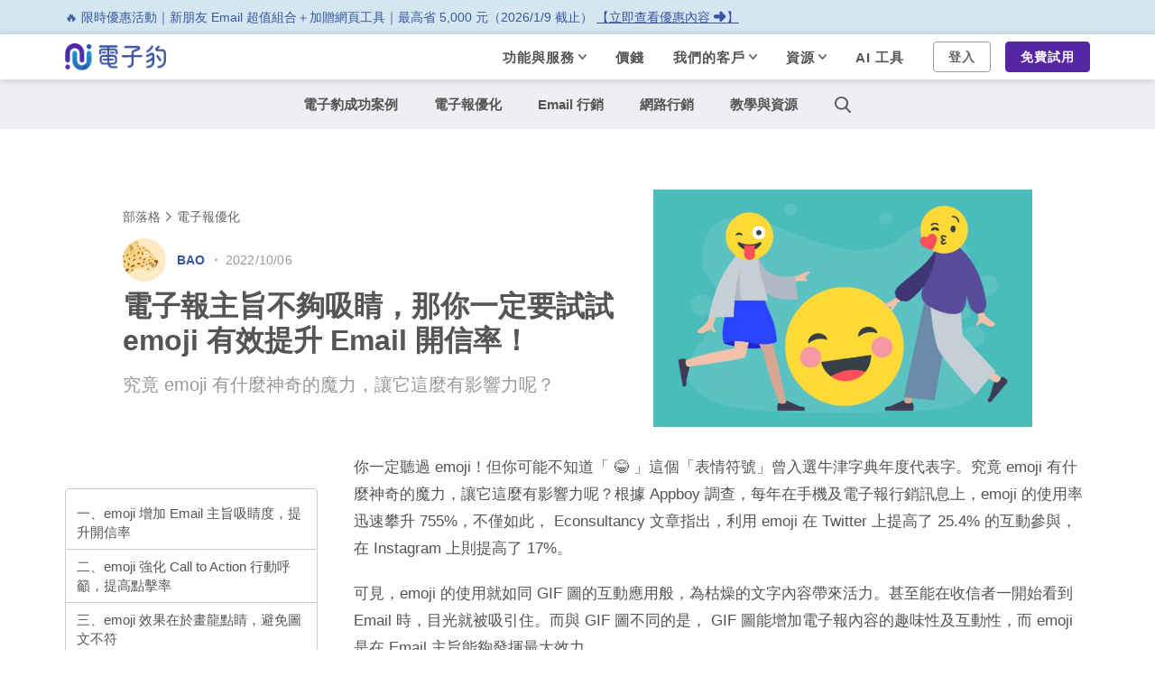

--- FILE ---
content_type: text/html; charset=UTF-8
request_url: https://blog.newsleopard.com/email-marketing170706/?utm_source=%E9%9B%BB%E5%AD%90%E8%B1%B9blog&utm_medium=referral&utm_campaign=171019-5%20%E5%80%8B%E7%97%85%E6%AF%92%E5%BC%8F%E9%9B%BB%E5%AD%90%E5%A0%B1%E6%A8%99%E9%A1%8C%EF%BC%8C%E8%AE%93%E4%BD%A0%E7%9A%84%E9%96%8B%E4%BF%A1%E7%8E%87%E7%84%A1%E5%BE%80%E4%B8%8D%E5%88%A9
body_size: 104196
content:
<!doctype html>
<html lang="zh-TW">
<head>
	<meta charset="UTF-8">
	<meta name="viewport" content="width=device-width, initial-scale=1">
	<link rel="profile" href="http://gmpg.org/xfn/11">
	<!-- Start wp_head -->
	<meta name='robots' content='index, follow, max-image-preview:large, max-snippet:-1, max-video-preview:-1' />

	<!-- This site is optimized with the Yoast SEO plugin v23.1 - https://yoast.com/wordpress/plugins/seo/ -->
	<title>電子報主旨不夠吸睛，那你一定要試試 emoji 有效提升 Email 開信率！ | 電子豹部落格</title>
	<meta name="description" content="emoji 有什麼神奇的魔力，讓它這麼有影響力呢？emoji 的使用為枯燥的文字內容帶來活力，甚至能在收信者一開始看到 Email 時，目光就被吸引住。本篇文章將介紹 emoji 在 Email 電子報主旨的使用案例，以及如何利用 emoji 做出 Call to action，來更了解 emoji 的使用方式與效果。" />
	<link rel="canonical" href="https://blog.newsleopard.com/email-marketing170706/" />
	<meta property="og:locale" content="zh_TW" />
	<meta property="og:type" content="article" />
	<meta property="og:title" content="電子報不夠吸睛👀，那你一定要試試 emoji！" />
	<meta property="og:description" content="emoji 有什麼神奇的魔力，讓它這麼有影響力呢？emoji 的使用為枯燥的文字內容帶來活力，甚至能在收信者一開始看到 Email 時，目光就被吸引住。本篇文章將介紹 emoji 在 Email 電子報主旨的使用案例，以及如何利用 emoji 做出 Call to action，來更了解 emoji 的使用方式與效果。" />
	<meta property="og:url" content="https://blog.newsleopard.com/email-marketing170706/" />
	<meta property="og:site_name" content="電子豹部落格" />
	<meta property="article:publisher" content="https://www.facebook.com/newsleopard/" />
	<meta property="article:published_time" content="2022-10-06T04:30:00+00:00" />
	<meta property="article:modified_time" content="2022-10-26T19:02:16+00:00" />
	<meta property="og:image" content="https://prod-newsleopard-blog.s3.amazonaws.com/wp-content/uploads/2017/07/22141851/emoji.jpg" />
	<meta property="og:image:width" content="800" />
	<meta property="og:image:height" content="500" />
	<meta property="og:image:type" content="image/jpeg" />
	<meta name="author" content="Bao" />
	<meta name="twitter:card" content="summary_large_image" />
	<meta name="twitter:label1" content="作者:" />
	<meta name="twitter:data1" content="Bao" />
	<meta name="twitter:label2" content="預估閱讀時間" />
	<meta name="twitter:data2" content="3 分鐘" />
	<!-- / Yoast SEO plugin. -->


<link rel='dns-prefetch' href='//fonts.googleapis.com' />
<link rel="alternate" type="application/rss+xml" title="訂閱《電子豹部落格》&raquo; 資訊提供" href="https://blog.newsleopard.com/feed/" />
<link rel="alternate" type="application/rss+xml" title="訂閱《電子豹部落格》&raquo; 留言的資訊提供" href="https://blog.newsleopard.com/comments/feed/" />
<script type="text/javascript">
/* <![CDATA[ */
window._wpemojiSettings = {"baseUrl":"https:\/\/s.w.org\/images\/core\/emoji\/15.0.3\/72x72\/","ext":".png","svgUrl":"https:\/\/s.w.org\/images\/core\/emoji\/15.0.3\/svg\/","svgExt":".svg","source":{"concatemoji":"https:\/\/blog.newsleopard.com\/wp-includes\/js\/wp-emoji-release.min.js?ver=2fe3bbb0970804fc8a5f2730c40e3186"}};
/*! This file is auto-generated */
!function(i,n){var o,s,e;function c(e){try{var t={supportTests:e,timestamp:(new Date).valueOf()};sessionStorage.setItem(o,JSON.stringify(t))}catch(e){}}function p(e,t,n){e.clearRect(0,0,e.canvas.width,e.canvas.height),e.fillText(t,0,0);var t=new Uint32Array(e.getImageData(0,0,e.canvas.width,e.canvas.height).data),r=(e.clearRect(0,0,e.canvas.width,e.canvas.height),e.fillText(n,0,0),new Uint32Array(e.getImageData(0,0,e.canvas.width,e.canvas.height).data));return t.every(function(e,t){return e===r[t]})}function u(e,t,n){switch(t){case"flag":return n(e,"\ud83c\udff3\ufe0f\u200d\u26a7\ufe0f","\ud83c\udff3\ufe0f\u200b\u26a7\ufe0f")?!1:!n(e,"\ud83c\uddfa\ud83c\uddf3","\ud83c\uddfa\u200b\ud83c\uddf3")&&!n(e,"\ud83c\udff4\udb40\udc67\udb40\udc62\udb40\udc65\udb40\udc6e\udb40\udc67\udb40\udc7f","\ud83c\udff4\u200b\udb40\udc67\u200b\udb40\udc62\u200b\udb40\udc65\u200b\udb40\udc6e\u200b\udb40\udc67\u200b\udb40\udc7f");case"emoji":return!n(e,"\ud83d\udc26\u200d\u2b1b","\ud83d\udc26\u200b\u2b1b")}return!1}function f(e,t,n){var r="undefined"!=typeof WorkerGlobalScope&&self instanceof WorkerGlobalScope?new OffscreenCanvas(300,150):i.createElement("canvas"),a=r.getContext("2d",{willReadFrequently:!0}),o=(a.textBaseline="top",a.font="600 32px Arial",{});return e.forEach(function(e){o[e]=t(a,e,n)}),o}function t(e){var t=i.createElement("script");t.src=e,t.defer=!0,i.head.appendChild(t)}"undefined"!=typeof Promise&&(o="wpEmojiSettingsSupports",s=["flag","emoji"],n.supports={everything:!0,everythingExceptFlag:!0},e=new Promise(function(e){i.addEventListener("DOMContentLoaded",e,{once:!0})}),new Promise(function(t){var n=function(){try{var e=JSON.parse(sessionStorage.getItem(o));if("object"==typeof e&&"number"==typeof e.timestamp&&(new Date).valueOf()<e.timestamp+604800&&"object"==typeof e.supportTests)return e.supportTests}catch(e){}return null}();if(!n){if("undefined"!=typeof Worker&&"undefined"!=typeof OffscreenCanvas&&"undefined"!=typeof URL&&URL.createObjectURL&&"undefined"!=typeof Blob)try{var e="postMessage("+f.toString()+"("+[JSON.stringify(s),u.toString(),p.toString()].join(",")+"));",r=new Blob([e],{type:"text/javascript"}),a=new Worker(URL.createObjectURL(r),{name:"wpTestEmojiSupports"});return void(a.onmessage=function(e){c(n=e.data),a.terminate(),t(n)})}catch(e){}c(n=f(s,u,p))}t(n)}).then(function(e){for(var t in e)n.supports[t]=e[t],n.supports.everything=n.supports.everything&&n.supports[t],"flag"!==t&&(n.supports.everythingExceptFlag=n.supports.everythingExceptFlag&&n.supports[t]);n.supports.everythingExceptFlag=n.supports.everythingExceptFlag&&!n.supports.flag,n.DOMReady=!1,n.readyCallback=function(){n.DOMReady=!0}}).then(function(){return e}).then(function(){var e;n.supports.everything||(n.readyCallback(),(e=n.source||{}).concatemoji?t(e.concatemoji):e.wpemoji&&e.twemoji&&(t(e.twemoji),t(e.wpemoji)))}))}((window,document),window._wpemojiSettings);
/* ]]> */
</script>
<style id='wp-emoji-styles-inline-css' type='text/css'>

	img.wp-smiley, img.emoji {
		display: inline !important;
		border: none !important;
		box-shadow: none !important;
		height: 1em !important;
		width: 1em !important;
		margin: 0 0.07em !important;
		vertical-align: -0.1em !important;
		background: none !important;
		padding: 0 !important;
	}
</style>
<link rel='stylesheet' id='wp-block-library-css' href='https://blog.newsleopard.com/wp-includes/css/dist/block-library/style.min.css?ver=2fe3bbb0970804fc8a5f2730c40e3186' type='text/css' media='all' />
<style id='classic-theme-styles-inline-css' type='text/css'>
/*! This file is auto-generated */
.wp-block-button__link{color:#fff;background-color:#32373c;border-radius:9999px;box-shadow:none;text-decoration:none;padding:calc(.667em + 2px) calc(1.333em + 2px);font-size:1.125em}.wp-block-file__button{background:#32373c;color:#fff;text-decoration:none}
</style>
<style id='global-styles-inline-css' type='text/css'>
body{--wp--preset--color--black: #000000;--wp--preset--color--cyan-bluish-gray: #abb8c3;--wp--preset--color--white: #ffffff;--wp--preset--color--pale-pink: #f78da7;--wp--preset--color--vivid-red: #cf2e2e;--wp--preset--color--luminous-vivid-orange: #ff6900;--wp--preset--color--luminous-vivid-amber: #fcb900;--wp--preset--color--light-green-cyan: #7bdcb5;--wp--preset--color--vivid-green-cyan: #00d084;--wp--preset--color--pale-cyan-blue: #8ed1fc;--wp--preset--color--vivid-cyan-blue: #0693e3;--wp--preset--color--vivid-purple: #9b51e0;--wp--preset--gradient--vivid-cyan-blue-to-vivid-purple: linear-gradient(135deg,rgba(6,147,227,1) 0%,rgb(155,81,224) 100%);--wp--preset--gradient--light-green-cyan-to-vivid-green-cyan: linear-gradient(135deg,rgb(122,220,180) 0%,rgb(0,208,130) 100%);--wp--preset--gradient--luminous-vivid-amber-to-luminous-vivid-orange: linear-gradient(135deg,rgba(252,185,0,1) 0%,rgba(255,105,0,1) 100%);--wp--preset--gradient--luminous-vivid-orange-to-vivid-red: linear-gradient(135deg,rgba(255,105,0,1) 0%,rgb(207,46,46) 100%);--wp--preset--gradient--very-light-gray-to-cyan-bluish-gray: linear-gradient(135deg,rgb(238,238,238) 0%,rgb(169,184,195) 100%);--wp--preset--gradient--cool-to-warm-spectrum: linear-gradient(135deg,rgb(74,234,220) 0%,rgb(151,120,209) 20%,rgb(207,42,186) 40%,rgb(238,44,130) 60%,rgb(251,105,98) 80%,rgb(254,248,76) 100%);--wp--preset--gradient--blush-light-purple: linear-gradient(135deg,rgb(255,206,236) 0%,rgb(152,150,240) 100%);--wp--preset--gradient--blush-bordeaux: linear-gradient(135deg,rgb(254,205,165) 0%,rgb(254,45,45) 50%,rgb(107,0,62) 100%);--wp--preset--gradient--luminous-dusk: linear-gradient(135deg,rgb(255,203,112) 0%,rgb(199,81,192) 50%,rgb(65,88,208) 100%);--wp--preset--gradient--pale-ocean: linear-gradient(135deg,rgb(255,245,203) 0%,rgb(182,227,212) 50%,rgb(51,167,181) 100%);--wp--preset--gradient--electric-grass: linear-gradient(135deg,rgb(202,248,128) 0%,rgb(113,206,126) 100%);--wp--preset--gradient--midnight: linear-gradient(135deg,rgb(2,3,129) 0%,rgb(40,116,252) 100%);--wp--preset--font-size--small: 13px;--wp--preset--font-size--medium: 20px;--wp--preset--font-size--large: 36px;--wp--preset--font-size--x-large: 42px;--wp--preset--spacing--20: 0.44rem;--wp--preset--spacing--30: 0.67rem;--wp--preset--spacing--40: 1rem;--wp--preset--spacing--50: 1.5rem;--wp--preset--spacing--60: 2.25rem;--wp--preset--spacing--70: 3.38rem;--wp--preset--spacing--80: 5.06rem;--wp--preset--shadow--natural: 6px 6px 9px rgba(0, 0, 0, 0.2);--wp--preset--shadow--deep: 12px 12px 50px rgba(0, 0, 0, 0.4);--wp--preset--shadow--sharp: 6px 6px 0px rgba(0, 0, 0, 0.2);--wp--preset--shadow--outlined: 6px 6px 0px -3px rgba(255, 255, 255, 1), 6px 6px rgba(0, 0, 0, 1);--wp--preset--shadow--crisp: 6px 6px 0px rgba(0, 0, 0, 1);}:where(.is-layout-flex){gap: 0.5em;}:where(.is-layout-grid){gap: 0.5em;}body .is-layout-flex{display: flex;}body .is-layout-flex{flex-wrap: wrap;align-items: center;}body .is-layout-flex > *{margin: 0;}body .is-layout-grid{display: grid;}body .is-layout-grid > *{margin: 0;}:where(.wp-block-columns.is-layout-flex){gap: 2em;}:where(.wp-block-columns.is-layout-grid){gap: 2em;}:where(.wp-block-post-template.is-layout-flex){gap: 1.25em;}:where(.wp-block-post-template.is-layout-grid){gap: 1.25em;}.has-black-color{color: var(--wp--preset--color--black) !important;}.has-cyan-bluish-gray-color{color: var(--wp--preset--color--cyan-bluish-gray) !important;}.has-white-color{color: var(--wp--preset--color--white) !important;}.has-pale-pink-color{color: var(--wp--preset--color--pale-pink) !important;}.has-vivid-red-color{color: var(--wp--preset--color--vivid-red) !important;}.has-luminous-vivid-orange-color{color: var(--wp--preset--color--luminous-vivid-orange) !important;}.has-luminous-vivid-amber-color{color: var(--wp--preset--color--luminous-vivid-amber) !important;}.has-light-green-cyan-color{color: var(--wp--preset--color--light-green-cyan) !important;}.has-vivid-green-cyan-color{color: var(--wp--preset--color--vivid-green-cyan) !important;}.has-pale-cyan-blue-color{color: var(--wp--preset--color--pale-cyan-blue) !important;}.has-vivid-cyan-blue-color{color: var(--wp--preset--color--vivid-cyan-blue) !important;}.has-vivid-purple-color{color: var(--wp--preset--color--vivid-purple) !important;}.has-black-background-color{background-color: var(--wp--preset--color--black) !important;}.has-cyan-bluish-gray-background-color{background-color: var(--wp--preset--color--cyan-bluish-gray) !important;}.has-white-background-color{background-color: var(--wp--preset--color--white) !important;}.has-pale-pink-background-color{background-color: var(--wp--preset--color--pale-pink) !important;}.has-vivid-red-background-color{background-color: var(--wp--preset--color--vivid-red) !important;}.has-luminous-vivid-orange-background-color{background-color: var(--wp--preset--color--luminous-vivid-orange) !important;}.has-luminous-vivid-amber-background-color{background-color: var(--wp--preset--color--luminous-vivid-amber) !important;}.has-light-green-cyan-background-color{background-color: var(--wp--preset--color--light-green-cyan) !important;}.has-vivid-green-cyan-background-color{background-color: var(--wp--preset--color--vivid-green-cyan) !important;}.has-pale-cyan-blue-background-color{background-color: var(--wp--preset--color--pale-cyan-blue) !important;}.has-vivid-cyan-blue-background-color{background-color: var(--wp--preset--color--vivid-cyan-blue) !important;}.has-vivid-purple-background-color{background-color: var(--wp--preset--color--vivid-purple) !important;}.has-black-border-color{border-color: var(--wp--preset--color--black) !important;}.has-cyan-bluish-gray-border-color{border-color: var(--wp--preset--color--cyan-bluish-gray) !important;}.has-white-border-color{border-color: var(--wp--preset--color--white) !important;}.has-pale-pink-border-color{border-color: var(--wp--preset--color--pale-pink) !important;}.has-vivid-red-border-color{border-color: var(--wp--preset--color--vivid-red) !important;}.has-luminous-vivid-orange-border-color{border-color: var(--wp--preset--color--luminous-vivid-orange) !important;}.has-luminous-vivid-amber-border-color{border-color: var(--wp--preset--color--luminous-vivid-amber) !important;}.has-light-green-cyan-border-color{border-color: var(--wp--preset--color--light-green-cyan) !important;}.has-vivid-green-cyan-border-color{border-color: var(--wp--preset--color--vivid-green-cyan) !important;}.has-pale-cyan-blue-border-color{border-color: var(--wp--preset--color--pale-cyan-blue) !important;}.has-vivid-cyan-blue-border-color{border-color: var(--wp--preset--color--vivid-cyan-blue) !important;}.has-vivid-purple-border-color{border-color: var(--wp--preset--color--vivid-purple) !important;}.has-vivid-cyan-blue-to-vivid-purple-gradient-background{background: var(--wp--preset--gradient--vivid-cyan-blue-to-vivid-purple) !important;}.has-light-green-cyan-to-vivid-green-cyan-gradient-background{background: var(--wp--preset--gradient--light-green-cyan-to-vivid-green-cyan) !important;}.has-luminous-vivid-amber-to-luminous-vivid-orange-gradient-background{background: var(--wp--preset--gradient--luminous-vivid-amber-to-luminous-vivid-orange) !important;}.has-luminous-vivid-orange-to-vivid-red-gradient-background{background: var(--wp--preset--gradient--luminous-vivid-orange-to-vivid-red) !important;}.has-very-light-gray-to-cyan-bluish-gray-gradient-background{background: var(--wp--preset--gradient--very-light-gray-to-cyan-bluish-gray) !important;}.has-cool-to-warm-spectrum-gradient-background{background: var(--wp--preset--gradient--cool-to-warm-spectrum) !important;}.has-blush-light-purple-gradient-background{background: var(--wp--preset--gradient--blush-light-purple) !important;}.has-blush-bordeaux-gradient-background{background: var(--wp--preset--gradient--blush-bordeaux) !important;}.has-luminous-dusk-gradient-background{background: var(--wp--preset--gradient--luminous-dusk) !important;}.has-pale-ocean-gradient-background{background: var(--wp--preset--gradient--pale-ocean) !important;}.has-electric-grass-gradient-background{background: var(--wp--preset--gradient--electric-grass) !important;}.has-midnight-gradient-background{background: var(--wp--preset--gradient--midnight) !important;}.has-small-font-size{font-size: var(--wp--preset--font-size--small) !important;}.has-medium-font-size{font-size: var(--wp--preset--font-size--medium) !important;}.has-large-font-size{font-size: var(--wp--preset--font-size--large) !important;}.has-x-large-font-size{font-size: var(--wp--preset--font-size--x-large) !important;}
.wp-block-navigation a:where(:not(.wp-element-button)){color: inherit;}
:where(.wp-block-post-template.is-layout-flex){gap: 1.25em;}:where(.wp-block-post-template.is-layout-grid){gap: 1.25em;}
:where(.wp-block-columns.is-layout-flex){gap: 2em;}:where(.wp-block-columns.is-layout-grid){gap: 2em;}
.wp-block-pullquote{font-size: 1.5em;line-height: 1.6;}
</style>
<link rel='stylesheet' id='magsy-style-css' href='https://blog.newsleopard.com/wp-content/themes/magsy/style.css?ver=15.4' type='text/css' media='all' />
<link rel='stylesheet' id='child-style-css' href='https://blog.newsleopard.com/wp-content/themes/magsy-child/style.css?ver=16.10' type='text/css' media='all' />
<link rel='stylesheet' id='magsy-fonts-css' href='//fonts.googleapis.com/css?family=Lato%3A400%2C400i%2C700%2C900%7CMerriweather%3A400%2C700%26subset%3Dlatin%2Clatin-ext&#038;ver=1.3.0' type='text/css' media='all' />
<script type="text/javascript" src="https://blog.newsleopard.com/wp-includes/js/jquery/jquery.min.js?ver=3.7.1" id="jquery-core-js"></script>
<script type="text/javascript" src="https://blog.newsleopard.com/wp-includes/js/jquery/jquery-migrate.min.js?ver=3.4.1" id="jquery-migrate-js"></script>
<link rel="https://api.w.org/" href="https://blog.newsleopard.com/wp-json/" /><link rel="alternate" type="application/json" href="https://blog.newsleopard.com/wp-json/wp/v2/posts/5506" /><link rel="EditURI" type="application/rsd+xml" title="RSD" href="https://blog.newsleopard.com/xmlrpc.php?rsd" />

<link rel='shortlink' href='https://blog.newsleopard.com/?p=5506' />
<link rel="alternate" type="application/json+oembed" href="https://blog.newsleopard.com/wp-json/oembed/1.0/embed?url=https%3A%2F%2Fblog.newsleopard.com%2Femail-marketing170706%2F" />
<link rel="alternate" type="text/xml+oembed" href="https://blog.newsleopard.com/wp-json/oembed/1.0/embed?url=https%3A%2F%2Fblog.newsleopard.com%2Femail-marketing170706%2F&#038;format=xml" />
    <meta property="og:title" content="電子報主旨不夠吸睛，那你一定要試試 emoji 有效提升 Email 開信率！">
    <meta property="og:site_name" content="電子豹部落格">
    <meta property="og:url" content="https://blog.newsleopard.com/email-marketing170706/">

        <meta property="og:description" content="">

          <meta property="og:image" content="https://prod-newsleopard-blog.s3.amazonaws.com/wp-content/uploads/2017/07/22141851/emoji.jpg">
    

<script type="application/ld+json" class="saswp-schema-markup-output">
[{"@context":"https:\/\/schema.org\/","@type":"Article","@id":"https:\/\/blog.newsleopard.com\/email-marketing170706\/#Article","url":"https:\/\/blog.newsleopard.com\/email-marketing170706\/","inLanguage":"zh-TW","mainEntityOfPage":"https:\/\/blog.newsleopard.com\/email-marketing170706\/","headline":"\u96fb\u5b50\u5831\u4e3b\u65e8\u4e0d\u5920\u5438\u775b\uff0c\u90a3\u4f60\u4e00\u5b9a\u8981\u8a66\u8a66 emoji \u6709\u6548\u63d0\u5347 Email \u958b\u4fe1\u7387\uff01","description":"emoji \u6709\u4ec0\u9ebc\u795e\u5947\u7684\u9b54\u529b\uff0c\u8b93\u5b83\u9019\u9ebc\u6709\u5f71\u97ff\u529b\u5462\uff1femoji \u7684\u4f7f\u7528\u70ba\u67af\u71e5\u7684\u6587\u5b57\u5167\u5bb9\u5e36\u4f86\u6d3b\u529b\uff0c\u751a\u81f3\u80fd\u5728\u6536\u4fe1\u8005\u4e00\u958b\u59cb\u770b\u5230 Email \u6642\uff0c\u76ee\u5149\u5c31\u88ab\u5438\u5f15\u4f4f\u3002\u672c\u7bc7\u6587\u7ae0\u5c07\u4ecb\u7d39 emoji \u5728 Email \u96fb\u5b50\u5831\u4e3b\u65e8\u7684\u4f7f\u7528\u6848\u4f8b\uff0c\u4ee5\u53ca\u5982\u4f55\u5229\u7528 emoji \u505a\u51fa Call to action\uff0c\u4f86\u66f4\u4e86\u89e3 emoji \u7684\u4f7f\u7528\u65b9\u5f0f\u8207\u6548\u679c\u3002","articleBody":"\u4f60\u4e00\u5b9a\u807d\u904e emoji\uff01\u4f46\u4f60\u53ef\u80fd\u4e0d\u77e5\u9053\u300c&nbsp;\ud83d\ude02&nbsp;\u300d\u9019\u500b\u300c\u8868\u60c5\u7b26\u865f\u300d\u66fe\u5165\u9078\u725b\u6d25\u5b57\u5178\u5e74\u5ea6\u4ee3\u8868\u5b57\u3002\u7a76\u7adf emoji \u6709\u4ec0\u9ebc\u795e\u5947\u7684\u9b54\u529b\uff0c\u8b93\u5b83\u9019\u9ebc\u6709\u5f71\u97ff\u529b\u5462\uff1f\u6839\u64da Appboy \u8abf\u67e5\uff0c\u6bcf\u5e74\u5728\u624b\u6a5f\u53ca\u96fb\u5b50\u5831\u884c\u92b7\u8a0a\u606f\u4e0a\uff0cemoji \u7684\u4f7f\u7528\u7387\u8fc5\u901f\u6500\u5347 755%\uff0c\u4e0d\u50c5\u5982\u6b64\uff0c Econsultancy \u6587\u7ae0\u6307\u51fa\uff0c\u5229\u7528 emoji \u5728 Twitter \u4e0a\u63d0\u9ad8\u4e86 25.4% \u7684\u4e92\u52d5\u53c3\u8207\uff0c\u5728 Instagram \u4e0a\u5247\u63d0\u9ad8\u4e86 17%\u3002    \u53ef\u898b\uff0cemoji \u7684\u4f7f\u7528\u5c31\u5982\u540c GIF \u5716\u7684\u4e92\u52d5\u61c9\u7528\u822c\uff0c\u70ba\u67af\u71e5\u7684\u6587\u5b57\u5167\u5bb9\u5e36\u4f86\u6d3b\u529b\u3002\u751a\u81f3\u80fd\u5728\u6536\u4fe1\u8005\u4e00\u958b\u59cb\u770b\u5230 Email \u6642\uff0c\u76ee\u5149\u5c31\u88ab\u5438\u5f15\u4f4f\u3002\u800c\u8207 GIF \u5716\u4e0d\u540c\u7684\u662f\uff0c GIF \u5716\u80fd\u589e\u52a0\u96fb\u5b50\u5831\u5167\u5bb9\u7684\u8da3\u5473\u6027\u53ca\u4e92\u52d5\u6027\uff0c\u800c emoji \u662f\u5728 Email \u4e3b\u65e8\u80fd\u5920\u767c\u63ee\u6700\u5927\u6548\u529b\u3002    \u4ee5\u4e0b\u4ecb\u7d39 emoji \u5728 Email \u96fb\u5b50\u5831\u4e3b\u65e8\u7684\u4f7f\u7528\u6848\u4f8b\uff0c\u4ee5\u53ca\u5982\u4f55\u5229\u7528 emoji \u505a\u51fa Call to action\uff0c\u4f86\u66f4\u4e86\u89e3 emoji \u7684\u4f7f\u7528\u65b9\u5f0f\u8207\u6548\u679c\uff1a    \u4e00\u3001emoji \u589e\u52a0 Email \u4e3b\u65e8\u5438\u775b\u5ea6\uff0c\u63d0\u5347\u958b\u4fe1\u7387    Email \u4e3b\u65e8\u662f\u6536\u4ef6\u4eba\u76ee\u5149\u7b2c\u4e00\u500b\u6ce8\u610f\u5230\u7684\u5730\u65b9\uff0c\u597d\u7684\u4e3b\u65e8\u5c0d\u65bc Email \u958b\u4fe1\u7387\u6709\u8457\u6b63\u5411\u7684\u5e6b\u52a9\u3002\u800c emoji \u80fd\u589e\u52a0\u4e3b\u65e8\u7684\u5438\u775b\u5ea6\u3002\u8209\u4f8b\u4f86\u8aaa\uff1a        Accupass \u6d3b\u52d5\u901a\u5229\u7528 emoji \u8b93\u300c\u65e9\u5b89\u300d\u8b8a\u5f97\u66f4\u6709\u756b\u9762\u53ca\u89aa\u5207\uff0c\u6211\u5011\u53ef\u4ee5\u6bd4\u8f03\u4e00\u4e0b    \u672a\u52a0 emoji \uff1a\u65e9\u5b89 \u859b\u7fd4\u6587 \uff0c\u597d\u597d\u4eab\u53d7\u751f\u6d3b\u52a0\u4e0a emoji \uff1a\ud83c\udf1e\u65e9\u5b89 \u859b\u7fd4\u6587\uff0c\u597d\u597d\u4eab\u53d7\u751f\u6d3b\ud83d\udc97    \u518d\u4ee5\u4e0b\u9762\u7684\u4f8b\u5b50\u6bd4\u8f03\u52a0\u4e0a emoji \u7684\u524d\u5f8c\u5dee\u7570        Wix \u63a8\u51fa\u6298\u6263\u4fc3\u92b7\u4fe1\uff0c\u5728\u4fe1\u4ef6\u4e3b\u65e8\u524d\u982d\u653e\u4e0a\u6f0f\u6597\u7684 emoji \uff0c\u4e26\u642d\u914d\u6587\u5b57 Final Hours \u6700\u5f8c\u5012\u6578\uff0c\u800c\u6f0f\u6597\u4e0d\u50c5\u9192\u76ee\uff0c\u66f4\u8b93\u4eba\u611f\u53d7\u5230\u4fc3\u92b7\u5012\u6578\u5feb\u7d50\u675f\u7684\u611f\u89ba\uff0c\u50ac\u4fc3\u4eba\u7acb\u5373\u884c\u52d5\u3002    \u672a\u52a0 emoji \uff1a\u6700\u5f8c\u5012\u6578\uff0c\u7acb\u5373\u6298\u6263 50%\u52a0\u4e0a emoji \uff1a\u231b\u6700\u5f8c\u5012\u6578\uff0c\u7acb\u5373\u6298\u6263 50%\ud83d\udcb5    \u6b64\u5916\uff0c emoji \u5728\u4e3b\u65e8\u751a\u81f3\u9084\u80fd\u9054\u5230\u4e00\u773c\u5c31\u4e86\u89e3\u9019\u5c01 Email \u96fb\u5b50\u5831\u7684\u4e3b\u984c\u70ba\u4f55\uff0c\u5927\u5bb6\u53ef\u4ee5\u60f3\u50cf\u5728\u6536\u4ef6\u593e\u4e2d\uff0c\u540c\u6a23\u90fd\u662f\u6587\u5b57\u4e3b\u65e8\uff0c\u662f\u5426\u9700\u8981\u7a0d\u5fae\u95b1\u8b80\u624d\u80fd\u4e86\u89e3\u4e3b\u984c\u5167\u5bb9\uff0c\u4f46\u900f\u904e emoji \u53ef\u4ee5\u5448\u73fe\u51fa\u8207\u6587\u5b57\u4e0d\u540c\u7684\u6548\u679c\uff0c\u8b93\u4eba\u5feb\u901f\u6293\u4f4f\u4e3b\u984c\u91cd\u9ede\uff0c\u8209\u4f8b\u4f86\u8aaa\uff1a    \ud83c\udf55\u9650\u6642\u4fc3\u92b7\uff0c\u5feb\u901f\u8a02\u8cfc\ud83c\udf55\ud83d\udeeb\u6691\u5047\u5927\u6298\u6263\uff0c\u7968\u50f9\u5927\u6298\u6263\ud83c\udfab\ud83d\udc57\u590f\u5b63\u670d\u88dd\u6e05\u5009\u5927\u62cd\u8ce3\uff0c\u23f2\u9650\u6642\u6436\u8cfc\u4e2d    \u900f\u904e emoji \u5716\u50cf\u5316\u7684\u65b9\u5f0f\uff0c\u53ef\u4ee5\u5f88\u5feb\u770b\u51fa\u91cd\u9ede\uff0c\u50cf\u662f\u7b2c\u4e00\u500b\u4e3b\u65e8\u50b3\u9054\u51fa\u8207 Pizza \u6709\u95dc\u806f\uff0c\u7b2c\u4e8c\u9805\u7684\u98db\u6a5f\u50b3\u9054\u51fa\u65c5\u904a\uff0c\u800c\u7b2c\u4e09\u9805\u5247\u662f\u8207\u670d\u98fe\u6709\u95dc\u3002    \u4e0a\u9762\u4e09\u500b\u96fb\u5b50\u5831\u6848\u4f8b\u662f\u7b46\u8005\u89ba\u5f97\u70ba\u4e4b\u4e00\u4eae\uff0c\u900f\u904e emoji \u642d\u914d\u4e3b\u65e8\u6587\u5b57\uff0c\u6709\u8457\u756b\u9f8d\u9ede\u775b\u7684\u6548\u679c\uff0c\u76f8\u4fe1\u9019\u6a23\u904b\u7528\u5728\u7af6\u722d\u6fc0\u70c8\u7684\u4fe1\u4ef6\u593e\u722d\u596a\u6230\u4e2d\uff0c\u80fd\u5920\u5e36\u4f86\u4e0d\u932f\u7684\u5438\u775b\u5ea6\u3002    \u4e8c\u3001emoji \u5f37\u5316 Call to Action \u884c\u52d5\u547c\u7c72\uff0c\u63d0\u9ad8\u9ede\u64ca\u7387    \u96d6\u7136\u8aaa emoji \u5728\u5167\u5bb9\u4e0a\u7684\u767c\u63ee\u4e26\u4e0d\u5982 Email \u4e3b\u65e8\u90a3\u9ebc\u6709\u6548\u679c\uff0c\u7562\u7adf\u5728\u96fb\u5b50\u5831\u5167\u5bb9\u53ef\u4ee5\u505a\u7684\u4e8b\u60c5\u53c8\u66f4\u591a\uff0c\u50cf\u662f\u5716\u7247\u3001GIF \u5716\u6a94\u3001CSS \u6309\u9215\u7b49\u7b49\u3002\u4f46 emoji \u5728\u5167\u5bb9\u4e0a\u4e5f\u80fd\u505a\u51fa Call to action\uff0c\u4e0d\u6703\u8b93 Call to action \u50c5\u9650\u65bc\u5229\u7528\u6309\u9215\u3002\u4ee5\u4e0b\u9762\u7684\u4f8b\u5b50\u4f86\u8aaa\uff0c\u6211\u5011\u60f3\u8981\u8b93\u6b64\u7bc7\u6587\u7ae0\u6709\u66f4\u591a\u884c\u52d5\u547c\u7c72\uff1a    \u672a\u52a0 emoji            \u52a0\u4e0a emoji    \u900f\u904e \ud83d\udc48&nbsp;emoji \u4f86\u505a\u5230\u6309\u9215\u822c\u50ac\u4fc3\u9032\u884c\u300c\u9ede\u64ca\u300d\uff0c\u751a\u81f3\u53ef\u4ee5\u7d44\u5408\u4f7f\u7528\uff1a        \u9664\u4e86\ud83d\udc49 \ud83d\udc48\u900f\u904e\u50ac\u4fc3\u9ede\u64ca\u5916\uff0c\u4e5f\u80fd\u8b93 Email \u6536\u4fe1\u8005\u76ee\u5149\u5c08\u6ce8\u5728\u88e1\u9762\u7684\u9023\u7d50\u3002\u904b\u7528 emoji \u5728\u5167\u5bb9\u88e1\u505a\u51fa Call to action\uff0c\u80fd\u66f4\u8c50\u5bcc\u96fb\u5b50\u5831\u5167\u5bb9\uff0c\u4e26\u4e14\u6709\u6548\u63d0\u9ad8\u8f49\u63db\u3002    emoji \u78ba\u5be6\u80fd\u70ba\u96fb\u5b50\u5831\u4e3b\u65e8\u589e\u6dfb\u8a31\u591a\u8272\u5f69\uff0c\u4f46\u5207\u8a18\u4e0d\u8981\u904e\u5ea6\u4f7f\u7528\uff0c emoji \u6216\u8a31\u80fd\u4ee5\u5716\u50cf\u7684\u65b9\u5f0f\u4f86\u66ff\u4ee3\u6587\u5b57\uff0c\u4f46\u5982\u679c\u5728\u53e5\u5b50\u4e2d\u51fa\u73fe\u592a\u591a emoji \u53cd\u800c\u6703\u8b93\u4eba\u7121\u6cd5\u7406\u89e3\uff0c \u9069\u5ea6\u7684 emoji \u8207\u6587\u5b57\u642d\u914d\u624d\u662f\u6700\u4f73\u7684\u5448\u73fe\u65b9\u5f0f\uff0c\u800c\u7b46\u8005\u4e5f\u5217\u51fa\u4e86\u5169\u9805\u5e38\u72af\u932f\u8aa4\uff1a    \u4e09\u3001emoji \u6548\u679c\u5728\u65bc\u756b\u9f8d\u9ede\u775b\uff0c\u907f\u514d\u5716\u6587\u4e0d\u7b26     emoji \u5c0d\u65bc\u6293\u4f4f Email \u6536\u4fe1\u4eba\u773c\u7403\u975e\u5e38\u6709\u6548\u679c\uff0c\u4f46\u4e5f\u9700\u8981\u904b\u7528\u5f97\u7576\u3002\u932f\u8aa4\u7684 emoji \u5716\u6848\u642d\u914d\u4e0d\u76f8\u7b26\u7684\u6587\u5b57\u6703\u9020\u6210\u95b1\u8b80\u8005\u7684\u6df7\u4e82\uff0c\u4e5f\u6703\u5931\u53bb\u4f7f\u7528\u7684\u6548\u679c\u3002\u8209\u4f8b\u4f86\u8aaa\uff1a    \u6162\u8dd1\u978b\u9650\u6642\u512a\u60e0\ud83d\udc5f\u6162\u8dd1\u978b\u9650\u6642\u512a\u60e0\ud83c\udfc3    \u6211\u5011\u53ef\u4ee5\u770b\u5230\u4f8b\u5b50\u4e3b\u8981\u60f3\u50b3\u9054\u51fa\u300c\u6162\u8dd1\u978b\u300d\u7684\u512a\u60e0\u6298\u6263\uff0c\u6240\u4ee5\u4f7f\u7528&nbsp;\ud83d\udc5f\u53ef\u4ee5\u66f4\u5feb\u4e86\u89e3\u4e3b\u984c\u662f\u95dc\u65bc\u978b\u5b50\uff0c\u82e5\u4f7f\u7528 \ud83c\udfc3&nbsp;\u5927\u5bb6\u6703\u5148\u60f3\u5230\u8ddf\u300c\u8dd1\u6b65\u300d\u6709\u95dc\uff0c\u7136\u5f8c\u518d\u770b\u5230\u6587\u5b57\u5f8c\u624d\u80fd\u7406\u89e3\u5230\u662f\u6162\u8dd1\u978b\u7684\u512a\u60e0\uff0c\u4e0d\u904e\u901a\u5e38\u4f7f\u7528\u8005\u89c0\u770b\u6642\u9593\u53ea\u6709 3 \u79d2\u9418\u800c\u5df2\uff0c\u6709\u53ef\u80fd\u56e0\u70ba\u4e0d\u5920\u76f4\u89c0\u800c\u653e\u68c4\u95b1\u8b80\u3002    \u56db\u3001\u9069\u5ea6\u4f7f\u7528 emoji\uff0c\u907f\u514d\u904e\u591a\u53d6\u4ee3\u6587\u5b57    emoji \u975e\u5e38\u597d\u7528\uff0c\u80fd\u5920\u4ee5\u5716\u50cf\u7684\u5f62\u5f0f\u53d6\u4ee3\u6587\u5b57\u529f\u80fd\uff0c\u9bae\u8c54\u7684\u984f\u8272\u53c8\u5f88\u9192\u76ee\uff0c\u90a3\u5982\u679c\u6211\u5011\u9019\u6a23\u4f7f\u7528\u5462\uff1f    \u2757\ud83c\udfc3\ud83d\udc5f\u231b\ud83d\udcb5\u2b07    \u4e0a\u9762\u4e00\u9023\u4e32\u7684 emoji \u5927\u5bb6\u6709\u8fa6\u6cd5\u770b\u51fa\u662f\u50b3\u9054\u4ec0\u9ebc\u55ce\uff1f\u5176\u5be6\u6211\u662f\u5229\u7528\u300c\u6162\u8dd1\u978b\u300d\u300c\u9650\u6642\u300d\u300c\u512a\u60e0\u300d\u9019\u5e7e\u500b\u95dc\u9375\u5b57\u4f86\u7d44\u5408\u51fa\u4f86\u3002\u5f88\u986f\u7136\u7684\uff0c\u6216\u8a31\u6bcf\u500b emoji \u80fd\u50b3\u9054\u4e00\u500b\u5b57\u8a5e\uff0c\u4f46\u904e\u591a emoji \u7d44\u5408\u53cd\u800c\u7121\u6cd5\u6e05\u695a\u8981\u50b3\u9054\u7684\u539f\u610f\u70ba\u4f55\u3002\u96d6\u8aaa\u4e0a\u8ff0\u7684\u4f8b\u5b50\u975e\u5e38\u6975\u7aef\uff0c\u4f46\u662f\u5e0c\u671b\u5927\u5bb6\u77ad\u89e3\u7684\u662f\u9069\u5ea6\u7684 emoji \u642d\u914d\u6587\u5b57\u624d\u80fd\u767c\u63ee\u6700\u597d\u7684\u6548\u679c\u3002    \u4e94\u3001\u6e2c\u8a66 emoji \u8868\u60c5\u7b26\u865f\uff0c\u512a\u5316 Email \u884c\u92b7\u6210\u6548    emoji \u662f\u975e\u5e38\u597d\u7528\u7684\u5de5\u5177\uff0c\u900f\u904e\u984f\u8272\u53ca\u5716\u50cf\u5e6b\u52a9\u96fb\u5b50\u5831\u4e3b\u65e8\u9054\u5230\u64c4\u7372\u76ee\u5149\u3001\u50b3\u9054\u4e3b\u984c\u7684\u529f\u80fd\uff0c\u597d\u7684 Email \u4e3b\u65e8\u662f\u63d0\u9ad8\u958b\u4fe1\u7387\u7684\u95dc\u9375\u8981\u7d20\u4e4b\u4e00\uff1b\u53e6\u5916 emoji \u4e5f\u80fd\u5728\u4fe1\u4ef6\u5167\u5bb9\u505a\u51fa Call to action \uff0c\u5e6b\u52a9\u63d0\u9ad8\u8f49\u63db\u3002    \u4f46\u5982\u679c\u8aaa\u300c\u7528\u54ea\u500b emoji \u6548\u679c\u6700\u597d\u300d\u6216\u662f\u300c\u54ea\u6642\u4e3b\u65e8\u52a0\u5165 emoji \u6700\u597d\uff0c\u662f\u6bcf\u5c01 Email \u90fd\u52a0\u55ce\uff1f\u300d\uff0c\u53ea\u80fd\u8aaa\u9019\u6c92\u6709\u7d55\u5c0d\u6a19\u6e96\u7684\u7b54\u6848\uff0c\u552f\u4e00\u6700\u6e96\u78ba\u7684\u4e0d\u4e8c\u6cd5\u9580\u5c31\u662f\uff1a\u6e2c\u8a66\u3001\u6e2c\u8a66\u3001\u6e2c\u8a66\uff0c\u4f7f\u7528 emoji \u7684\u6a23\u5f0f\u3001\u983b\u7387\u3001\u4f4d\u7f6e\u6703\u53cd\u61c9\u5728 Email \u958b\u4fe1\u7387\u3001\u9ede\u64ca\u7387\u3001\u8f49\u63db\u7387\u4e0a\u3002\u5229\u7528 A\/B test \u4f86\u9032\u884c\u6e2c\u8a66\u662f\u512a\u5316 emoji \u7684\u6700\u4f73\u65b9\u6cd5\u3002\u4f60\u7684 Email \u4e3b\u65e8\u653e\u4e0a emoji \u4e86\u55ce\uff1f\u5982\u679c\u9084\u6c92\u5c31\u8d95\u5feb\u53bb\u8a66\u8a66\u5427\ud83c\udfc3\uff01        \u5ef6\u4f38\u95b1\u8b80\uff1a\u4e3b\u65e8\u512a\u5316\u7684 7 \u500b\u79d8\u8a23\uff0bA\/B \u6e2c\u8a66\uff0c\u6559\u4f60\u63d0\u5347 Email \u958b\u4fe1\u7387    \u5ef6\u4f38\u95b1\u8b80\uff1a\u4e0d\u8a8d\u8b58\u7070\u8272\u90f5\u4ef6\uff1f\u5225\u8aaa\u4f60\u61c2\u96fb\u5b50\u5831\u884c\u92b7\uff01    \u5ef6\u4f38\u95b1\u8b80\uff1a\u62c6\u89e3 EDM \u4e3b\u65e8\uff0c\u63d0\u5347\u958b\u4fe1\u7387\u975e\u5922\u4e8b\uff01    \u5ef6\u4f38\u95b1\u8b80\uff1a4 \u500b call to action \u6e2c\u8a66\uff0c\u5354\u52a9\u4f60\u63d0\u5347\u96fb\u5b50\u5831\u9ede\u64ca\u7387    \u5ef6\u4f38\u95b1\u8b80\uff1a\u624b\u6a5f\u4f7f\u7528\u8005\u611b\u9019\u5473\uff014 \u7a2e\u4fe1\u4ef6\u4e3b\u65e8\u5beb\u6cd5\u63d0\u5347\u96fb\u5b50\u5831\u958b\u4fe1\u7387","keywords":"\u4e3b\u65e8\u512a\u5316, \u7de8\u8f2f\u63a8\u85a6, ","datePublished":"2022-10-06T12:30:00+08:00","dateModified":"2022-10-27T03:02:16+08:00","author":{"@type":"Person","name":"Bao","url":"https:\/\/blog.newsleopard.com\/author\/bao\/","sameAs":[],"image":{"@type":"ImageObject","url":"https:\/\/secure.gravatar.com\/avatar\/052de1bea081c993b1459aaa4b8340f2?s=96&d=mm&r=g","height":96,"width":96}},"editor":{"@type":"Person","name":"Bao","url":"https:\/\/blog.newsleopard.com\/author\/bao\/","sameAs":[],"image":{"@type":"ImageObject","url":"https:\/\/secure.gravatar.com\/avatar\/052de1bea081c993b1459aaa4b8340f2?s=96&d=mm&r=g","height":96,"width":96}},"publisher":{"@type":"Organization","name":"\u96fb\u5b50\u8c79\u90e8\u843d\u683c","url":"https:\/\/blog.newsleopard.com"},"image":[{"@type":"ImageObject","@id":"https:\/\/blog.newsleopard.com\/email-marketing170706\/#primaryimage","url":"https:\/\/prod-newsleopard-blog.s3.amazonaws.com\/wp-content\/uploads\/2017\/07\/22141851\/emoji.jpg","width":"1200","height":"750"},{"@type":"ImageObject","url":"https:\/\/prod-newsleopard-blog.s3.amazonaws.com\/wp-content\/uploads\/2017\/07\/22141851\/emoji.jpg","width":"1200","height":"900"},{"@type":"ImageObject","url":"https:\/\/prod-newsleopard-blog.s3.amazonaws.com\/wp-content\/uploads\/2017\/07\/22141851\/emoji.jpg","width":"1200","height":"675"},{"@type":"ImageObject","url":"https:\/\/blog.newsleopard.com\/wp-content\/uploads\/2017\/03\/1.png","width":691,"height":35,"caption":"\u96fb\u5b50\u5831\u884c\u92b7\u6559\u5b78"},{"@type":"ImageObject","url":"https:\/\/blog.newsleopard.com\/wp-content\/uploads\/2017\/03\/2.png","width":704,"height":35,"caption":"\u96fb\u5b50\u5831\u884c\u92b7\u6559\u5b78"},{"@type":"ImageObject","url":"https:\/\/blog.newsleopard.com\/wp-content\/uploads\/2017\/03\/3.png","width":887,"height":143,"caption":"\u96fb\u5b50\u5831\u884c\u92b7\u6559\u5b78"},{"@type":"ImageObject","url":"https:\/\/blog.newsleopard.com\/wp-content\/uploads\/2017\/03\/4.png","width":883,"height":134,"caption":"\u96fb\u5b50\u5831\u884c\u92b7\u6559\u5b78"},{"@type":"ImageObject","url":"https:\/\/blog.newsleopard.com\/wp-content\/uploads\/2017\/03\/5.png","width":891,"height":144,"caption":"\u96fb\u5b50\u5831\u884c\u92b7\u6559\u5b78"}]}]
</script>

<link rel="icon" href="https://prod-newsleopard-blog.s3.amazonaws.com/wp-content/uploads/2020/04/favicon-4.png" sizes="32x32" />
<link rel="icon" href="https://prod-newsleopard-blog.s3.amazonaws.com/wp-content/uploads/2020/04/favicon-4.png" sizes="192x192" />
<link rel="apple-touch-icon" href="https://prod-newsleopard-blog.s3.amazonaws.com/wp-content/uploads/2020/04/favicon-4.png" />
<meta name="msapplication-TileImage" content="https://prod-newsleopard-blog.s3.amazonaws.com/wp-content/uploads/2020/04/favicon-4.png" />
<style id="kirki-inline-styles">html{--accent-color:#3b529f;}</style><style id="wpforms-css-vars-root">
				:root {
					--wpforms-field-border-radius: 3px;
--wpforms-field-border-style: solid;
--wpforms-field-border-size: 1px;
--wpforms-field-background-color: #ffffff;
--wpforms-field-border-color: rgba( 0, 0, 0, 0.25 );
--wpforms-field-border-color-spare: rgba( 0, 0, 0, 0.25 );
--wpforms-field-text-color: rgba( 0, 0, 0, 0.7 );
--wpforms-field-menu-color: #ffffff;
--wpforms-label-color: rgba( 0, 0, 0, 0.85 );
--wpforms-label-sublabel-color: rgba( 0, 0, 0, 0.55 );
--wpforms-label-error-color: #d63637;
--wpforms-button-border-radius: 3px;
--wpforms-button-border-style: none;
--wpforms-button-border-size: 1px;
--wpforms-button-background-color: #066aab;
--wpforms-button-border-color: #066aab;
--wpforms-button-text-color: #ffffff;
--wpforms-page-break-color: #066aab;
--wpforms-background-image: none;
--wpforms-background-position: center center;
--wpforms-background-repeat: no-repeat;
--wpforms-background-size: cover;
--wpforms-background-width: 100px;
--wpforms-background-height: 100px;
--wpforms-background-color: rgba( 0, 0, 0, 0 );
--wpforms-background-url: none;
--wpforms-container-padding: 0px;
--wpforms-container-border-style: none;
--wpforms-container-border-width: 1px;
--wpforms-container-border-color: #000000;
--wpforms-container-border-radius: 3px;
--wpforms-field-size-input-height: 43px;
--wpforms-field-size-input-spacing: 15px;
--wpforms-field-size-font-size: 16px;
--wpforms-field-size-line-height: 19px;
--wpforms-field-size-padding-h: 14px;
--wpforms-field-size-checkbox-size: 16px;
--wpforms-field-size-sublabel-spacing: 5px;
--wpforms-field-size-icon-size: 1;
--wpforms-label-size-font-size: 16px;
--wpforms-label-size-line-height: 19px;
--wpforms-label-size-sublabel-font-size: 14px;
--wpforms-label-size-sublabel-line-height: 17px;
--wpforms-button-size-font-size: 17px;
--wpforms-button-size-height: 41px;
--wpforms-button-size-padding-h: 15px;
--wpforms-button-size-margin-top: 10px;
--wpforms-container-shadow-size-box-shadow: none;

				}
			</style>	<!-- End wp_head -->
	
	<!-- Start GTM, {Live} Environment, Newsleopard Blog -->
	<script>(function(w,d,s,l,i){w[l]=w[l]||[];w[l].push({'gtm.start':
	new Date().getTime(),event:'gtm.js'});var f=d.getElementsByTagName(s)[0],
	j=d.createElement(s),dl=l!='dataLayer'?'&l='+l:'';j.async=true;j.src=
	'https://www.googletagmanager.com/gtm.js?id='+i+dl;f.parentNode.insertBefore(j,f);
	})(window,document,'script','dataLayer','GTM-WL3KGM2');</script>
	<!-- End GTM, {Live} Environment, Newsleopard Blog -->
	
	<!-- Start GTM, {Live} Environment, Newsleopard App -->
	<script>(function(w,d,s,l,i){w[l]=w[l]||[];w[l].push({'gtm.start':
	new Date().getTime(),event:'gtm.js'});var f=d.getElementsByTagName(s)[0],
	j=d.createElement(s),dl=l!='dataLayer'?'&l='+l:'';j.async=true;j.src=
	'https://www.googletagmanager.com/gtm.js?id='+i+dl+ '&gtm_auth=PutM5NilnJv03TQdd1RI8w&gtm_preview=env-2&gtm_cookies_win=x';f.parentNode.insertBefore(j,f);
	})(window,document,'script','dataLayer','GTM-MTPTX66');</script>
	<!-- End GTM, {Live} Environment, Newsleopard App -->
	
	<!-- Start of HubSpot Embed Code -->
	<script type="text/javascript" id="hs-script-loader" async defer src="//js.hs-scripts.com/22142902.js"></script>
	<!-- End of HubSpot Embed Code -->

	<script src="https://www.google.com/recaptcha/api.js" async defer></script>
</head>

<body class="post-template-default single single-post postid-5506 single-format-standard navbar-sticky_transparent navbar-full sidebar-left side-thumbnail pagination-numeric ads-before-header with-subheading">


      <div class="ads before_header">
            <div class="container">
              <div class="notification notificationIsShown"><div class="Wrapper-module--sizeL notification--wrapper"><div class="notification--content">

<a href="https://events.1page.tw/2025-year-end-promotion-gift" target="_blank" rel="noopener noreferrer"> 🔥 限時優惠活動｜新朋友 Email 超值組合＋加贈網頁工具｜最高省 5,000 元（2026/1/9 截止） <span class="text-link">【立即查看優惠內容 ➜】</span> </a>

</div></div></div>



<!--
<a target="_blank" rel="noopener noreferrer" href="https://newsleopard.com/features/website-builder">🔥 新功能登場《一頁式網頁》製作工具，讓你輕鬆打造吸睛網站，善用《表單網頁》有效搜集潛在客戶！<span class="text-link"> 立即開始捕捉新客戶 </span></a>
-->

<!--
⏰ 父親節倒數中！立即套用電子豹最新官方模版，10 分鐘完成專業 EDM，搶佔節慶行銷商機 ➜ <span class="text-link"> 領取 EDM 模版 </span>
-->

<!--<span class="text-link"> 立即前往報名 </span>-->
<!--🔥【報名最後１天】6/19 行銷講座｜文案專家「林育聖老師」分享如何善用 AI 產出，讓電子報不失人味的秘訣！立即前往報名 ➜-->
<!--🔥【點擊報名】6/19 AI 行銷講座｜特邀文案專家「林育聖老師」分享如何利用 AI 增進產出效率，讓你不失人味又節省時間！-->

<!--<span class="text-link"> 立即前往報名 </span>-->
<!--🔥 6/19 AI x Email 行銷講座｜電子豹特邀「文案專家－林育聖老師」與你分享如何善用 AI 工具，提升內容產出效率和優化文案風格。-->

<!--🔥 全新功能上線《一頁式網頁設計工具》讓你輕鬆打造吸睛網站！立即體驗，免費製作網頁！-->

<!--《2024 端午節 EDM 模版》正式上線！輕鬆套用精美模版，即刻為你的節慶行銷加分！-->

<!--全新《SMS 簡訊行銷》功能上線！助你輕鬆發送大量個人化內容、傳遞重要通知、提升行銷轉換！查看更多-->

<!--⚡️ 限時促銷《簡訊超值方案》10/31 前首次儲值，享現金折扣最高 5,000 元，趕快把握機會！-->            </div>
          </div> 
<div class="site">
	  <!-- Start: Header -->
    <div class="Header-module--root notificationIsShown">
      <header class="Header-module--header">
        <nav class="Wrapper-module--sizeL Header-module--wrapper">
          <a title="首頁" class="Header-module--logo" href="https://newsleopard.com/"><img src="https://s3.amazonaws.com/newsleopard.com/api-images/company-logo.png" alt="Newsleopard 電子豹"></a>
          <div class="Header-module--content">
            <nav class="Nav-module--root notificationIsShown">
              <div class="Nav-module--wrapper">
                <ul class="Nav-module--links">
                  <li>
                    <div class="Nav-module--link">
                      <a href="https://newsleopard.com/features/">功能與服務</a>
                      <svg class="Nav-module--arrow" viewBox="0 0 10.74 6.3">
                        <path d="m5.37 6.3c-.25 0-.51-.1-.7-.29l-4.37-4.3c-.39-.38-.4-1.02-.01-1.41s1.02-.4 1.41-.01l3.67 3.61 3.67-3.61c.39-.39 1.03-.38 1.41.01.39.39.38 1.03-.01 1.41l-4.37 4.3c-.19.19-.45.29-.7.29z"></path>
                      </svg>
                    </div>
                  </li>
                  <li>
                    <a class="Nav-module--link" href="https://newsleopard.com/pricing/">價錢</a>
                  </li>
                  <li>
                    <div class="Nav-module--link">
                      <a href="https://newsleopard.com/customers/">我們的客戶</a>
                      <svg class="Nav-module--arrow" viewBox="0 0 10.74 6.3">
                        <path d="m5.37 6.3c-.25 0-.51-.1-.7-.29l-4.37-4.3c-.39-.38-.4-1.02-.01-1.41s1.02-.4 1.41-.01l3.67 3.61 3.67-3.61c.39-.39 1.03-.38 1.41.01.39.39.38 1.03-.01 1.41l-4.37 4.3c-.19.19-.45.29-.7.29z"></path>
                      </svg>
                    </div>
                  </li>
                  <li>
                    <div class="Nav-module--link">
                      <a href="/">資源</a>
                      <svg class="Nav-module--arrow" viewBox="0 0 10.74 6.3">
                        <path d="m5.37 6.3c-.25 0-.51-.1-.7-.29l-4.37-4.3c-.39-.38-.4-1.02-.01-1.41s1.02-.4 1.41-.01l3.67 3.61 3.67-3.61c.39-.39 1.03-.38 1.41.01.39.39.38 1.03-.01 1.41l-4.37 4.3c-.19.19-.45.29-.7.29z"></path>
                      </svg>
                    </div>
                  </li>
				  <li><a class="Nav-module--link" href="https://newsleopard.com/ai-lab/email-optimizer/">AI 工具</a></li>
                </ul>
              </div>
            </nav>
            <div class="Nav-module--btnWrapper">
              <ul class="Nav-module--cta">
                <li class="menu-item" id="loginBtnWrapper">
                  <a href="https://app.newsleopard.com/auth/login" class="Header-module--btnLogin">登入</a>
                </li>
                <li class="menu-item">
                  <a href="https://app.newsleopard.com/auth/signup" class="Header-module--btnSignUp">免費試用</a>
                </li>
              </ul>
              <div class="NavButton-module--btnNav">
                <span></span>
              </div>
            </div>
          </div>
        </nav>
      </header>
      <section class="ProductNav--root ProductNav--isFixed">
        <div class="Wrapper-module--sizeL">
          <ul class="ProductNav--links">
            <li class="cat-item">
              <a href="/category/newsleopard-customers-success/">電子豹成功案例</a>
            </li>
            <li class="cat-item">
              <a href="/category/email-content-lead/">電子報優化</a>
            </li>
            <li class="cat-item">
              <a href="/category/email-marketing-strategy/">Email 行銷</a>
            </li>
            <li class="cat-item">
              <a href="/category/online-marketing-strategy/">網路行銷</a>
            </li>
            <li class="cat-item">
              <a href="/category/newsleopard-tutorials/">教學與資源</a>
            </li>
            <li class="cat-item search-item" id="btn-serach-trigger">
              <div class="icon-wrapper">
                <svg class="search-icon-trigger" width="23px" height="23px" viewBox="0 0 23 23" version="1.1" xmlns="http://www.w3.org/2000/svg" xmlns:xlink="http://www.w3.org/1999/xlink">
                  <path d="M9.61849455,0 C14.9220488,0 19.2369891,4.16588842 19.2369891,9.28624092 C19.2369891,11.4777938 18.4382359,13.5829442 16.9804066,15.2560826 L16.9804066,15.2560826 L22.6503001,20.9493558 C23.1299702,21.431029 23.1140788,22.1989608 22.6155899,22.6620616 C22.3809822,22.8800864 22.0719358,23 21.7461616,23 C21.4019868,23 21.0808127,22.8679739 20.8420231,22.6285504 L20.8420231,22.6285504 L15.1290555,16.892076 C13.5068755,17.9926974 11.6095229,18.5724818 9.61849455,18.5724818 C4.31494029,18.5724818 0,14.4065934 0,9.28624092 C0,4.16588842 4.31494029,0 9.61849455,0 Z M9.51724138,2.22580645 C5.58130223,2.22580645 2.37931034,5.38762998 2.37931034,9.27419355 C2.37931034,13.1607571 5.58130223,16.3225806 9.51724138,16.3225806 C13.4531805,16.3225806 16.6551724,13.1607571 16.6551724,9.27419355 C16.6551724,5.38762998 13.4531805,2.22580645 9.51724138,2.22580645 Z"></path>
                </svg>
                <svg class="search-icon-trigger-close" width="22px" height="22px" viewBox="0 0 22 22" version="1.1" xmlns="http://www.w3.org/2000/svg" xmlns:xlink="http://www.w3.org/1999/xlink">
                  <path d="M13.0155292,11.0001631 L21.581887,2.43336649 C22.139371,1.87613189 22.139371,0.975160557 21.581887,0.417925953 C21.024664,-0.139308651 20.1237113,-0.139308651 19.5664883,0.417925953 L10.9998695,8.98472262 L2.43351171,0.417925953 C1.87602769,-0.139308651 0.975336045,-0.139308651 0.41811301,0.417925953 C-0.139371003,0.975160557 -0.139371003,1.87613189 0.41811301,2.43336649 L8.98447085,11.0001631 L0.41811301,19.5669598 C-0.139371003,20.1241944 -0.139371003,21.0251657 0.41811301,21.5824003 C0.695811038,21.8603651 1.0609422,22 1.42581239,22 C1.79068251,22 2.1555527,21.8603651 2.43351171,21.5824003 L10.9998695,13.0156036 L19.5664883,21.5824003 C19.8444473,21.8603651 20.2093175,22 20.5741877,22 C20.9390578,22 21.3039279,21.8603651 21.581887,21.5824003 C22.139371,21.0251657 22.139371,20.1241944 21.581887,19.5669598 L13.0155292,11.0001631 Z"></path>
                </svg>
              </div>
            </li>
          </ul>
          <!-- Start Search form -->
          <div class="header-search-form-dropdown" id="header-search-dropdown">
			            <form
              method="get"
              class="search-form inline"
              action="https://blog.newsleopard.com/"
            >
              <input
                type="search"
                class="search-field inline-field"
                placeholder="輸入搜尋關鍵字"
                autocomplete="off"
                value=""
                name="s"
                required="required"
              >
              <button type="submit">
                <svg width="23px" height="23px" viewBox="0 0 23 23" version="1.1" xmlns="http://www.w3.org/2000/svg" xmlns:xlink="http://www.w3.org/1999/xlink">
                  <path d="M9.61849455,0 C14.9220488,0 19.2369891,4.16588842 19.2369891,9.28624092 C19.2369891,11.4777938 18.4382359,13.5829442 16.9804066,15.2560826 L16.9804066,15.2560826 L22.6503001,20.9493558 C23.1299702,21.431029 23.1140788,22.1989608 22.6155899,22.6620616 C22.3809822,22.8800864 22.0719358,23 21.7461616,23 C21.4019868,23 21.0808127,22.8679739 20.8420231,22.6285504 L20.8420231,22.6285504 L15.1290555,16.892076 C13.5068755,17.9926974 11.6095229,18.5724818 9.61849455,18.5724818 C4.31494029,18.5724818 0,14.4065934 0,9.28624092 C0,4.16588842 4.31494029,0 9.61849455,0 Z M9.51724138,2.22580645 C5.58130223,2.22580645 2.37931034,5.38762998 2.37931034,9.27419355 C2.37931034,13.1607571 5.58130223,16.3225806 9.51724138,16.3225806 C13.4531805,16.3225806 16.6551724,13.1607571 16.6551724,9.27419355 C16.6551724,5.38762998 13.4531805,2.22580645 9.51724138,2.22580645 Z"></path>
                </svg>
              </button>
            </form>
          </div>
          <!-- End Search from -->
        </div>
      </section>
    </div>
    <script>
      jQuery(function($) {
      $(document).ready(function() {
        // open header dropdown and mobile nav
        var navEle = $('.Nav-module--root');
        var dropdownEle = $('.HeaderDropdown--root');
        var dropdownBackdrop = $('.HeaderDropdown--backdrop');
        $('.NavButton-module--btnNav').click(function() {
          $(this).toggleClass('navIsOpen');
          navEle.toggleClass('navIsOpen');
        });

        // open searchbar
        var searchTrigger = $('#btn-serach-trigger');
        var searchEle = $('#header-search-dropdown');
        searchTrigger.click(function() {
          searchEle.toggleClass('isOpen');
          $(this).toggleClass('active')
        });
      });
    });
    </script>
    <!-- End: Header -->

  	
	<div class="site-content"><script src="https://s3.amazonaws.com/newsleopard.com/common/jquery.sticky-sidebar.min.js"></script>
<section class="section">
	<div class="container">
		      <div class="nl-post-top container medium">
        <div class="row">
          <div class="col-lg-7 portrait-header">
            
  <header class="entry-header">    <!-- start single post header -->
          <ol class="single-post-breadcrumb">
        <li class="item">
          <a href="/">部落格</a>
        </li>
        <li class="separator">
          <svg xmlns="http://www.w3.org/2000/svg" width="6" height="10" viewBox="0 0 6 10">
            <path fill="#666" fill-rule="evenodd" d="M5.4964823,5.49318584 L1.19809735,9.79143805 C0.924668142,10.065 0.481349558,10.065 0.208053097,9.79143805 C-0.0652654867,9.51811947 -0.0652654867,9.07482301 0.208053097,8.80152655 L4.01146018,4.99823009 L0.208163717,1.19506637 C-0.0651548673,0.921637168 -0.0651548673,0.478384956 0.208163717,0.205066372 C0.481482301,-0.0683628319 0.924778761,-0.0683628319 1.19820796,0.205066372 L5.49659292,4.50338496 C5.63325221,4.64011062 5.70150442,4.81911504 5.70150442,4.99820796 C5.70150442,5.17738938 5.63311947,5.35652655 5.4964823,5.49318584 Z"/>
          </svg>
        </li>
                  <li class="item">
            <a 
              class=""
              href="https://blog.newsleopard.com/category/email-content-lead/"
            >
              <span>
                <span style="color: ;">
                  電子報優化                </span>
              </span>
            </a>
          </li>
              </ol>
      <div class="entry-meta">
                  <span class="meta-author">
            <a href="https://blog.newsleopard.com/author/bao/">
              <img alt='Bao' src='https://secure.gravatar.com/avatar/052de1bea081c993b1459aaa4b8340f2?s=60&#038;d=mm&#038;r=g' srcset='https://secure.gravatar.com/avatar/052de1bea081c993b1459aaa4b8340f2?s=120&#038;d=mm&#038;r=g 2x' class='avatar avatar-60 photo' height='60' width='60' decoding='async'/>Bao            </a>
          </span>
          <span>・</span>
          <span class="meta-date">
            <time datetime="2022-10-06T12:30:00+08:00">
              2022/10/06            </time>
          </span>
      </div>
      
      <h1 class="entry-title">電子報主旨不夠吸睛，那你一定要試試 emoji 有效提升 Email 開信率！</h1>    <!-- end single post header -->

        <!-- end default entry-header -->
  </header>  <h2 class="entry-subheading">
    究竟 emoji 有什麼神奇的魔力，讓它這麼有影響力呢？  </h2>
          </div>
          <div class="col-lg-5 portrait-media">
            
        <div class="entry-media">
        <div class="placeholder" style="padding-bottom: 62.5%;">
          <a href="https://blog.newsleopard.com/email-marketing170706/">
                          <img class="lazyload" data-srcset="https://prod-newsleopard-blog.s3.amazonaws.com/wp-content/uploads/2017/07/22141851/emoji.jpg 800w, https://prod-newsleopard-blog.s3.amazonaws.com/wp-content/uploads/2017/07/22141851/emoji-300x188.jpg 300w, https://prod-newsleopard-blog.s3.amazonaws.com/wp-content/uploads/2017/07/22141851/emoji-768x480.jpg 768w, https://prod-newsleopard-blog.s3.amazonaws.com/wp-content/uploads/2017/07/22141851/emoji-400x250.jpg 400w" data-sizes="auto" src="[data-uri]" alt="">
                      </a>
        </div>
              </div>
              </div>
        </div>
      </div>
    		<div class="nl-container has-sidebar" id="main-content">	
			<div class="nl-post-content">
  <article id="post-5506" class="post-5506 post type-post status-publish format-standard has-post-thumbnail hentry category-email-content-lead tag-email-subject tag-editor-recommendation">
        <div class="entry-wrapper">
      <div class="entry-content u-text-format u-clearfix">
        
<p>你一定聽過 emoji！但你可能不知道「&nbsp;<span style="font-weight: 400;">😂&nbsp;」</span>這個「表情符號」曾入選牛津字典年度代表字。究竟 emoji 有什麼神奇的魔力，讓它這麼有影響力呢？根據 Appboy 調查，每年在手機及電子報行銷訊息上，emoji 的使用率迅速攀升 755%，不僅如此， Econsultancy 文章指出，利用 emoji 在 Twitter 上提高了 25.4% 的互動參與，在 Instagram 上則提高了 17%。</p>



<p>可見，emoji 的使用就如同 GIF 圖的互動應用般，為枯燥的文字內容帶來活力。甚至能在收信者一開始看到 Email 時，目光就被吸引住。而與 GIF 圖不同的是， GIF 圖能增加電子報內容的趣味性及互動性，而 emoji 是在 Email 主旨能夠發揮最大效力。</p>



<p>以下介紹 emoji 在 Email 電子報主旨的使用案例，以及如何利用 emoji 做出 Call to action，來更了解 emoji 的使用方式與效果：</p>



<h2 class="nl-section-anchor wp-block-heading" id="section-1">一、emoji 增加 Email 主旨吸睛度，提升開信率</h2>



<p>Email 主旨是收件人目光第一個注意到的地方，好的主旨對於 Email 開信率有著正向的幫助。而 emoji 能增加主旨的吸睛度。舉例來說：</p>



<div class="wp-block-image"><figure class="aligncenter is-resized"><a href="https://blog.newsleopard.com/wp-content/uploads/2017/03/1.png"><img decoding="async" src="https://blog.newsleopard.com/wp-content/uploads/2017/03/1.png" alt="電子報行銷教學" class="wp-image-5512" width="500"/></a></figure></div>



<p>Accupass 活動通利用 emoji 讓「早安」變得更有畫面及親切，我們可以比較一下</p>



<ul><li><strong>未加 emoji ：早安 薛翔文 ，好好享受生活</strong></li><li><strong>加上 emoji ：<span style="font-weight: 400;">🌞</span>早安 薛翔文，好好享受生活<span style="font-weight: 400;">💗</span></strong></li></ul>



<p>再以下面的例子比較加上 emoji 的前後差異</p>



<div class="wp-block-image"><figure class="aligncenter is-resized"><a href="https://blog.newsleopard.com/wp-content/uploads/2017/03/2.png"><img decoding="async" src="https://blog.newsleopard.com/wp-content/uploads/2017/03/2.png" alt="電子報行銷教學" class="wp-image-5513" width="500"/></a></figure></div>



<p>Wix 推出折扣促銷信，在信件主旨前頭放上漏斗的 emoji ，並搭配文字 Final Hours 最後倒數，而漏斗不僅醒目，更讓人感受到促銷倒數快結束的感覺，催促人立即行動。</p>



<ul><li><strong>未加 emoji ：最後倒數，立即折扣 50%</strong></li><li><strong>加上 emoji ：<span style="font-weight: 400;">⌛</span>最後倒數，立即折扣 50%<span style="font-weight: 400;">💵</span></strong></li></ul>



<p>此外， emoji 在主旨甚至還能達到一眼就了解這封 Email 電子報的主題為何，大家可以想像在收件夾中，同樣都是文字主旨，是否需要稍微閱讀才能了解主題內容，但透過 emoji 可以呈現出與文字不同的效果，讓人快速抓住主題重點，舉例來說：</p>



<ul><li><strong><span style="font-weight: 400;">🍕</span>限時促銷，快速訂購<span style="font-weight: 400;">🍕</span></strong></li><li><strong><span style="font-weight: 400;">🛫</span>暑假大折扣，票價大折扣<span style="font-weight: 400;">🎫</span></strong></li><li><strong><span style="font-weight: 400;">👗</span>夏季服裝清倉大拍賣，<span style="font-weight: 400;">⏲</span>限時搶購中</strong></li></ul>



<p>透過 emoji 圖像化的方式，可以很快看出重點，像是第一個主旨傳達出與 Pizza 有關聯，第二項的飛機傳達出旅遊，而第三項則是與服飾有關。</p>



<p>上面三個電子報案例是筆者覺得為之一亮，透過 emoji 搭配<a href="https://blog.newsleopard.com/%E4%BB%80%E9%BA%BC%E4%B8%BB%E6%97%A8%E9%96%8B%E4%BF%A1%E7%8E%87%E9%AB%98%EF%BC%9F%E4%BA%94%E5%80%8B%E9%97%9C%E9%8D%B5%E6%B8%AC%E8%A9%A6%E5%B9%AB%E4%BD%A0%E3%80%8C%E5%95%8F%E3%80%8D%E5%87%BA%E7%AD%94/" target="_blank" rel="noreferrer noopener">主旨文字</a>，有著畫龍點睛的效果，相信這樣運用在競爭激烈的信件夾爭奪戰中，能夠帶來不錯的吸睛度。</p>



<h2 class="nl-section-anchor wp-block-heading" id="section-2">二、emoji 強化 Call to Action 行動呼籲，提高點擊率</h2>



<p>雖然說 emoji 在內容上的發揮並不如 Email 主旨那麼有效果，畢竟在電子報內容可以做的事情又更多，像是圖片、GIF 圖檔、CSS 按鈕等等。但 emoji 在內容上也能做出 Call to action，不會讓 Call to action 僅限於利用按鈕。以下面的例子來說，我們想要讓此篇文章有更多行動呼籲：</p>



<h3 class="wp-block-heading">未加 emoji</h3>



<div class="wp-block-image"><figure class="aligncenter is-resized"><a href="https://blog.newsleopard.com/wp-content/uploads/2017/03/3.png"><img decoding="async" src="https://blog.newsleopard.com/wp-content/uploads/2017/03/3.png" alt="電子報行銷教學" class="wp-image-5514" width="600"/></a></figure></div>



<div class="wp-block-image"><figure class="aligncenter is-resized"><a href="https://blog.newsleopard.com/wp-content/uploads/2017/03/4.png"><img decoding="async" src="https://blog.newsleopard.com/wp-content/uploads/2017/03/4.png" alt="電子報行銷教學" class="wp-image-5515" width="600"/></a></figure></div>



<h3 class="wp-block-heading">加上 emoji</h3>



<p>透過 <span style="font-weight: 400;">👈</span>&nbsp;emoji 來做到按鈕般催促進行「點擊」，甚至可以組合使用：</p>



<div class="wp-block-image"><figure class="aligncenter is-resized"><a href="https://blog.newsleopard.com/wp-content/uploads/2017/03/5.png"><img decoding="async" src="https://blog.newsleopard.com/wp-content/uploads/2017/03/5.png" alt="電子報行銷教學" class="wp-image-5516" width="600"/></a></figure></div>



<p>除了<span style="font-weight: 400;">👉 👈</span>透過催促點擊外，也能讓 Email 收信者目光專注在裡面的連結。運用 emoji 在內容裡做出 Call to action，能更豐富電子報內容，並且有效提高轉換。</p>



<p>emoji 確實能為電子報主旨增添許多色彩，但<span style="text-decoration: underline;"><strong>切記不要過度使用</strong></span>， emoji 或許能以圖像的方式來替代文字，但如果在句子中出現太多 emoji 反而會讓人無法理解， 適度的 emoji 與文字搭配才是最佳的呈現方式，而筆者也列出了兩項常犯錯誤：</p>



<h2 class="nl-section-anchor wp-block-heading" id="section-3">三、emoji 效果在於畫龍點睛，避免圖文不符 </h2>



<p>emoji 對於抓住 Email 收信人眼球非常有效果，但也需要運用得當。錯誤的 emoji 圖案搭配不相符的文字會造成閱讀者的混亂，也會失去使用的效果。舉例來說：</p>



<ul><li><strong>慢跑鞋限時優惠<span style="font-weight: 400;">👟</span></strong></li><li><strong>慢跑鞋限時優惠</strong><span style="font-weight: 400;">🏃</span></li></ul>



<p>我們可以看到例子主要想傳達出「慢跑鞋」的優惠折扣，所以使用&nbsp;<span style="font-weight: 400;">👟</span>可以更快了解主題是關於鞋子，若使用 <span style="font-weight: 400;">🏃</span>&nbsp;大家會先想到跟「跑步」有關，然後再看到文字後才能理解到是慢跑鞋的優惠，不過通常使用者觀看時間只有 3 秒鐘而已，有可能因為不夠直觀而放棄閱讀。</p>



<h2 class="nl-section-anchor wp-block-heading" id="section-4">四、適度使用 emoji，避免過多取代文字</h2>



<p>emoji 非常好用，能夠以圖像的形式取代文字功能，鮮豔的顏色又很醒目，那如果我們這樣使用呢？</p>



<ul><li><span style="font-weight: 400;">❗🏃👟⌛💵⬇</span></li></ul>



<p>上面一連串的 emoji 大家有辦法看出是傳達什麼嗎？其實我是利用「慢跑鞋」「限時」「優惠」這幾個關鍵字來組合出來。很顯然的，或許每個 emoji 能傳達一個字詞，但過多 emoji 組合反而無法清楚要傳達的原意為何。雖說上述的例子非常極端，但是希望大家瞭解的是適度的 emoji 搭配文字才能發揮最好的效果。</p>



<h2 class="nl-section-anchor wp-block-heading" id="section-5">五、測試 emoji 表情符號，優化 Email 行銷成效</h2>



<p>emoji 是非常好用的工具，透過顏色及圖像幫助電子報主旨達到擄獲目光、傳達主題的功能，好的 Email 主旨是提高開信率的關鍵要素之一；另外 emoji 也能在信件內容做出 Call to action ，幫助提高轉換。</p>



<p>但如果說「用哪個 emoji 效果最好」或是「哪時主旨加入 emoji 最好，是每封 Email 都加嗎？」，只能說這沒有絕對標準的答案，唯一最準確的不二法門就是：測試、測試、測試，使用 emoji 的樣式、頻率、位置會反應在 Email 開信率、點擊率、轉換率上。利用 <a href="https://blog.newsleopard.com/email-marketing-optimize-subject-line-7-method-a-b-testing-increase-email-open-rate/" target="_blank" rel="noreferrer noopener">A/B test</a> 來進行測試是優化 emoji 的最佳方法。你的 Email 主旨放上 emoji 了嗎？如果還沒就趕快去試試吧<span style="font-weight: 400;">🏃</span>！</p>



<hr class="wp-block-separator"/>



<p>延伸閱讀：<a href="https://blog.newsleopard.com/email-marketing-optimize-subject-line-7-method-a-b-testing-increase-email-open-rate/" target="_blank" rel="noopener">主旨優化的 7 個秘訣＋A/B 測試，教你提升 Email 開信率</a></p>



<p>延伸閱讀：<a href="https://blog.newsleopard.com/email-marketing-optimize-gray-mail/" target="_blank" rel="noreferrer noopener">不認識灰色郵件？別說你懂電子報行銷！</a></p>



<p>延伸閱讀：<a href="https://blog.newsleopard.com/email-marketing-subject-increase-open-rate-180212/" target="_blank" rel="noopener">拆解 EDM 主旨，提升開信率非夢事！</a></p>



<p>延伸閱讀：<a href="https://blog.newsleopard.com/4%e5%80%8bcall-to-action%e6%b8%ac%e8%a9%a6%ef%bc%8c%e5%8d%94%e5%8a%a9%e4%bd%a0%e6%8f%90%e5%8d%87%e9%9b%bb%e5%ad%90%e5%a0%b1%e9%bb%9e%e6%93%8a%e7%8e%87/" target="_blank" rel="noopener">4 個 call to action 測試，協助你提升電子報點擊率</a></p>



<p>延伸閱讀：<a href="https://blog.newsleopard.com/4-tips-mobile-subject-line-increase-open-rate/" target="_blank" rel="noopener">手機使用者愛這味！4 種信件主旨寫法提升電子報開信率</a></p>
      </div>
              <div style="display: flex; justify-items: center;max-width:700px;margin-left:auto;margin-right:auto;margin-bottom:32px;">
          
                <a style="flex: 0 0 calc(50% - 12px); margin-right: 12px;" href="https://newsleopard.com/?utm_source=blog&amp;utm_medium=referral&amp;utm_campaign=post_cta_banner&amp;utm_content=%E9%BB%9E%E6%93%8A%E5%85%8D%E8%B2%BB%E8%A9%A6%E7%94%A8" target="_blank" rel="noopener noreferrer">
                  <img src="https://s3.amazonaws.com/prod-newsleopard-blog/wp-content/uploads/2020/04/cta-banner-1.jpg" alt="免費試用" />
                </a>
                <a style="flex: 0 0 calc(50% - 12px); margin-left: 12px;" href="https://newsleopard.com/events/industry/?utm_source=blog&utm_medium=referral&utm_campaign=post_cta_banner&utm_content=%E5%A1%AB%E5%AF%AB%E6%A5%AD%E5%8B%99%E8%A1%A8%E5%96%AE" target="_blank" rel="noopener noreferrer">
                  <img src="https://s3.amazonaws.com/prod-newsleopard-blog/wp-content/uploads/2020/04/cta-banner-2.jpg" />
                </a>          
                      </div>
              <div class="entry-tags">
          <a href="https://blog.newsleopard.com/tag/email-subject/" rel="tag">
        主旨優化      </a>
          <a href="https://blog.newsleopard.com/tag/editor-recommendation/" rel="tag">
        編輯推薦      </a>
      </div>

      <div class="ads before_post_content">
                  <!-- Start Single Post Subscribe Popup -->
    <!-- add to WP Customizing > Ads Settings > Before Post Content -->
    <script src="https://cdn.jsdelivr.net/npm/js-cookie@beta/dist/js.cookie.min.js"></script>
    <section class="Subscribe-module--section single-post-subscribe-popup" hidden id="sub-form-container">
      <div class="Subscribe-module--btn-close" onclick="clickHideSubscribeForm()">X 暫時隱藏</div>
      <div class="Subscribe-module--image" style="background-image: url('https://s3.amazonaws.com/prod-newsleopard-blog/wp-content/uploads/2019/10/banner-2.jpg')"></div>
      <div class="Subscribe-module--wrapper" id="sub-form-content">
        <div class="Subscribe-module--content">
          <form
            action="https://api-backend.app.newsleopard.com/api/contacts/subscribe/40282c656daeb8da016daf3d5f1f001b/verify"
            method="POST"
            target="popupwindow"
            onsubmit="return nl_1554802646254.subscribe();"
            id="sub-form"
            class="content active"
          >
            <h3 class="Subscribe-module--heading">喜歡我們的文章嗎？訂閱我們的電子報，只給你最優質行銷資訊！</h3>
            <div class="Subscribe-module--inputWrapper">
              <input type="email" id="sub-mail" name="email" placeholder="name@example.com" class="Subscribe-module--input" required />
              <button
                id="sub-submit"
                type="submit"
                class="Subscribe-module--button g-recaptcha"
                data-sitekey="6Lci5JQaAAAAAJb-3a_z9TDvlUxOl0SQzMSGCrES"
                data-callback="nl_1554802646254_subscribe"
                data-action="submit"
                data-size="invisible"
              >免費訂閱</button>
            </div>
          </form>
          <section class="content confirm">
            <h4 class="headingsizeSL bold marginBottomXs">
              訂閱服務確認
            </h4>
            <p class="psizeS marginBottomXs">
              已發送 Email 驗證信給你，請點擊信件連結以完成訂閱程序。
            </p>
            <button type="submit" class="btn-sizeS btn btn-dark-blue" onclick="clickHideSubscribeForm()">
              OK. 關閉
            </button>
          </section>
          <section class="content err">
            <h4 class="headingsizeSL bold marginBottomXs">
              訂閱失敗
            </h4>
            <p class="psizeS marginBottomXs">暫時無法接受訂閱，請稍候重新嘗試</p>
            <button type="submit" class="btn-sizeS btn btn-dark-blue" onclick="nl_1554802646254.retry()">
              重試
            </button>
          </section>
        </div>
      </div>
    </section>
    <script>
      var nl_1554802646254=function(){function e(){var e=document.querySelector(".content.confirm"),t=document.querySelector("form#sub-form");n(e),r(t)}function t(e){var t=document.querySelector(".content.err"),u=document.querySelector("form#sub-form");n(t),r(u)}function n(e){e.className=e.className+" active"}function r(e){e.className=e.className.replace(/\bactive\b/g,"")}function u(e){return encodeURIComponent(e)}return{subscribe:function(n){var r,o,c,a,s,i=document.querySelector("form#sub-form"),m=i.getAttribute("action"),l=new FormData(i),f=l.get("email"),b=l.get("name")?"email="+u(f)+"&name="+u(l.get("name")):"email="+u(f),d=(f=i.querySelector("#sub-mail"),i.querySelector("#sub-name"),i.querySelector("#sub-submit"));try{d.setAttribute("disabled","disabled"),r={target:m,form:b+"&nlrt="+n,success:e,failure:t,finally:function(){d.removeAttribute("disabled")}},o=new XMLHttpRequest,c=r.success||function(){},a=r.failure||function(){},s=r.finally||function(){},o.onreadystatechange=function(){this.readyState===XMLHttpRequest.DONE&&(this.status>=200&&this.status<300?(c(),s()):(a(this.status),s()))},o.open("POST",r.target,!0),o.setRequestHeader("Content-Type","application/x-www-form-urlencoded"),o.send(r.form)}catch(e){}return!1},retry:function(){var e=document.querySelector(".content.err"),t=document.querySelector("form#sub-form");r(e),n(t)}}}();window.nl_1554802646254_subscribe=nl_1554802646254.subscribe;
    </script>
    <script>
      var hasSubscribedKey = 'hasSubscribed';
      var hideSubscribeKey = 'hideSubscribe';
      var expiration = 7;
      var scrollDepth = document.documentElement.clientHeight * 1.5;

      window.addEventListener('scroll', function() {
        var hasSubscribedState = JSON.parse(localStorage.getItem(hasSubscribedKey) || false);
        var hideSubscribeState = JSON.parse(Cookies.get(hideSubscribeKey) || false);
        var hideSubscribeForm = hasSubscribedState || hideSubscribeState;
        if (!hideSubscribeForm) {
          return document.getElementsByClassName('single-post-subscribe-popup')[0].hidden = (pageYOffset < scrollDepth);
        }
      });
      function clickHideSubscribeForm() {
        Cookies.set(hideSubscribeKey, true, {
          expires: expiration,
          path: '/',
          secure: true,
          sameSite: 'strict',
        });
        return document.getElementsByClassName('single-post-subscribe-popup')[0].hidden = true;
      }
    </script>
    <style type="text/css">
      .grecaptcha-badge {
        position: absolute !important;
        right: 0 !important;
        z-index: -1;
      }
      #sub-form-container .content {
        position: absolute;
        top: -999999px;
        left: -999999px;
        opacity: 0;
        visibility: hidden;
      }
      #sub-form-container .content.active {
        position: initial;
        top: 0;
        left: 0;
        opacity: 1;
        visibility: visible;
      }
      #sub-form-content .btn:disabled {
        opacity: 0.5;
        cursor: not-allowed;
      }
      @media (max-width: 850px) {
      .single-post-subscribe .Subscribe-module--content {
        width: 100%;
      }
    }

    @media (min-width: 851px) {
      .single-post-subscribe .Subscribe-module--content {
        flex: 1 0 60%;
        margin-top: 0;
      }
    }

    .content.confirm, .content.err {
      color: #fff;
      text-align: center;
    }

    </style>
    <!-- End Single Post Subscribe Popup -->          </div> 
      <div class="ads after_post_content">
                          <a href="https://events.newsleopard.com/zh-tw/download-ebook/how-to-creat-high-converting-email-marketing" target="_blank">
              <img src="https://prod-newsleopard-blog.s3.amazonaws.com/wp-content/uploads/2023/08/ebook-banner-3.jpeg">
            </a>
                    </div> <div class="single-post__Footer-module___pagers">
        <a 
      class="single-post__Footer-module___back"
      href="https://blog.newsleopard.com/category/email-content-lead/"
    >
      <div>
        <span style="color: #5525a5;">
          電子報優化<br />所有文章
        </span>
      </div>
    </a>
  
      <a
      class="single-post__Footer-module___pager single-post__Footer-module___prev"
      href="https://blog.newsleopard.com/how-to-edit-email-preheader/">
      <svg width="148" height="148" viewBox="0 0 148 148" class="single-post__Footer-module___icon"><path d="M32.0443694,74.3181784 C32.0443694,71.7627576 33.017035,69.2067055 34.9579608,67.2577039 L96.0961793,5.92634345 C99.9852685,2.02486786 106.29076,2.02486786 110.178276,5.92634345 C114.065791,9.82624065 114.065791,16.1505518 110.178276,20.0523431 L56.0806333,74.3181784 L110.1745,128.586223 C114.062015,132.486121 114.062015,138.811379 110.1745,142.71096 C106.286984,146.61433 99.9833804,146.61433 96.0942913,142.71096 L34.9557581,81.3805468 C33.015147,79.4305982 32.0443694,76.8745461 32.0443694,74.3181784 Z"></path>
      </svg>
      <h4 class="single-post__Footer-module___title">
        如何客製化 Email HTML 製作預覽文字(preheader)      </h4>
    </a>
  
      <a
      class="single-post__Footer-module___pager single-post__Footer-module___next"
      href="https://blog.newsleopard.com/email-marketing-design-trends-171107/">
      <svg width="148" height="148" viewBox="0 0 148 148" class="single-post__Footer-module___icon"><path d="M32.0443694,74.3181784 C32.0443694,71.7627576 33.017035,69.2067055 34.9579608,67.2577039 L96.0961793,5.92634345 C99.9852685,2.02486786 106.29076,2.02486786 110.178276,5.92634345 C114.065791,9.82624065 114.065791,16.1505518 110.178276,20.0523431 L56.0806333,74.3181784 L110.1745,128.586223 C114.062015,132.486121 114.062015,138.811379 110.1745,142.71096 C106.286984,146.61433 99.9833804,146.61433 96.0942913,142.71096 L34.9557581,81.3805468 C33.015147,79.4305982 32.0443694,76.8745461 32.0443694,74.3181784 Z"></path>
      </svg>
      <h4 class="single-post__Footer-module___title">
        電子報設計優化，客戶才賞臉      </h4>
    </a>
  </div>

    </div>
  </article>
</div>
							<aside class="nl-sidebar" id="sidebar">
					<div class="sidebar__inner">
						<ul class="sidebar-nav">
							<li class="sidebar-nav--item">
										<a class="sidebar-nav--link" href="#section-1">一、emoji 增加 Email 主旨吸睛度，提升開信率</a></li><li class="sidebar-nav--item">
										<a class="sidebar-nav--link" href="#section-2">二、emoji 強化 Call to Action 行動呼籲，提高點擊率</a></li><li class="sidebar-nav--item">
										<a class="sidebar-nav--link" href="#section-3">三、emoji 效果在於畫龍點睛，避免圖文不符</a></li><li class="sidebar-nav--item">
										<a class="sidebar-nav--link" href="#section-4">四、適度使用 emoji，避免過多取代文字</a></li><li class="sidebar-nav--item">
										<a class="sidebar-nav--link" href="#section-5">五、測試 emoji 表情符號，優化 Email 行銷成效</a></li>						</ul>
					</div>
				</aside>
					</div>
	</div>
</section>
<script>
	jQuery(function($) {
		$(document).ready(function() {
			var throttle = function(fn, interval) {
				var lastCall, timeoutId;
				return function () {
					var now = new Date().getTime();
					if (lastCall && now < (lastCall + interval) ) {
							clearTimeout(timeoutId);
							timeoutId = setTimeout(function () {
									lastCall = now;
									fn.call();
							}, interval - (now - lastCall) );
					} else {
							lastCall = now;
							fn.call();
					}
				};
			};

			var highlightSectionInMenu = function () {
				var
				$navLinks = $(".sidebar-nav--link"),
				$sections = $($(".nl-section-anchor").get().reverse()),
				sectionIdToNavigationLink = {};

				$sections.each(function() {
						var id = $(this).attr('id');
						sectionIdToNavigationLink[id] = $(".sidebar-nav--link").filter(function(){
								return $(this).prop('hash') === "#"+id;
						});
				});
				
				scrollPosition = $(window).scrollTop();
				$sections.each(function() {
					var currentSection = $(this);
					var sectionTop = currentSection.offset().top - 4;

					if (scrollPosition >= sectionTop) {
						var id = currentSection.attr('id');
						var $navigationLink = sectionIdToNavigationLink[id];
						if (!$navigationLink.hasClass('active')) {
								$navLinks.removeClass('active');
								$navigationLink.addClass('active');
						}
						return false;
						}
				});
			};
			
          const mediaQuery = window.matchMedia('(min-width: 851px)');
          function handleTabletChange(e) {
            var sidebar = document.getElementById('sidebar');
            $('#sidebar').stickySidebar({
                topSpacing: 120,
                bottomSpacing: 60
            });
            if (e.matches) {
              $(window).scroll( throttle(highlightSectionInMenu, 100) );
            } else {
              console.log('not matches');
              $('#sidebar').stickySidebar('destroy');
              $('#sidebar').removeData('stickySidebar');
            }
          }
          mediaQuery.addListener(handleTabletChange);
          handleTabletChange(mediaQuery);
		});
	});
</script>

  </div>

	
  </div>

        <!-- Start: footer -->
    <footer class="Footer-module--root">
      <div class="Wrapper-module--sizeL Footer-module--wrapper">
        <div class="Footer-module--bInfo">
          <svg class="Footer-module--logo" viewBox="0 0 111.24 111.25"><defs><linearGradient id="44c0cd80-a8a3-4d18-8d76-06aaf412e9d3" x1="6691.77" y1="-6705.73" x2="7131.89" y2="-6705.73" gradientTransform="matrix(0, 1, 1, 0, 6727.64, -6705.67)" gradientUnits="userSpaceOnUse"><stop offset="0" stop-color="#5525a5"></stop><stop offset="0.54" stop-color="#28549f"></stop><stop offset="1" stop-color="#2195d4"></stop></linearGradient><linearGradient id="0037c8fc-0e51-4932-b4c1-86a8c3efa742" x1="47.71" y1="276.07" x2="47.71" y2="24.42" gradientTransform="translate(23 9.48) rotate(-0.16)" xlink:href="#44c0cd80-a8a3-4d18-8d76-06aaf412e9d3"></linearGradient><linearGradient id="cdf355bb-9280-4e71-9ac0-63186fccd2e8" x1="61.23" y1="11.54" x2="61.23" y2="178.08" gradientTransform="translate(23 9.48) rotate(-0.16)" xlink:href="#44c0cd80-a8a3-4d18-8d76-06aaf412e9d3"></linearGradient></defs><title>logo-company-icon-color</title><g id="346c713c-7f78-42cc-8949-b25e51b7d272" data-name="Layer 2"><g id="6ea34c63-63f7-4a53-b4f4-e0eaeed72d9d" data-name="content"><path d="M40.25,0A40.4,40.4,0,0,1,80.72,40.25s0,.06,0,.09,0,.06,0,.09l.08,29.12a9.79,9.79,0,0,1-19.58.05l-.08-29.12s0-.06,0-.09,0-.06,0-.09a20.77,20.77,0,1,0-41.55.11s0,.06,0,.09,0,.06,0,.09l.08,29.12a9.79,9.79,0,1,1-19.58.05L0,40.65s0-.06,0-.09,0-.06,0-.09A40.4,40.4,0,0,1,40.25,0Z" fill="url(#44c0cd80-a8a3-4d18-8d76-06aaf412e9d3)"></path><path d="M71,111.25A40.4,40.4,0,0,1,30.53,71s0-.06,0-.09,0-.06,0-.09l-.08-29.12A9.79,9.79,0,0,1,50,41.66l.08,29.12s0,.06,0,.09,0,.06,0,.09a20.77,20.77,0,1,0,41.55-.11s0-.06,0-.09,0-.06,0-.09l-.08-29.12a9.79,9.79,0,0,1,19.58-.05l.08,29.12s0,.06,0,.09,0,.06,0,.09A40.4,40.4,0,0,1,71,111.25Z" fill="url(#0037c8fc-0e51-4932-b4c1-86a8c3efa742)"></path><path d="M19.71,98.45a9.8,9.8,0,1,0-4.57,8.29c.37-.26.74-.52,1.1-.8A9.75,9.75,0,0,0,19.71,98.45Z" fill="#5525a5"></path><path d="M94.26,98.24a9.8,9.8,0,1,0-4.57,8.29c.37-.26.74-.52,1.1-.8A9.75,9.75,0,0,0,94.26,98.24Z" opacity="0.66" fill="url(#cdf355bb-9280-4e71-9ac0-63186fccd2e8)"></path><path d="M111.08,13.29a9.8,9.8,0,1,0-4.57,8.29c.37-.26.74-.52,1.1-.8A9.75,9.75,0,0,0,111.08,13.29Z" fill="#28549f"></path></g></g></svg>
        </div>
        <div class="Footer-module--bLinks">
          <ul class="Footer-module--col">
            <li class="Footer-module--colItem">
              <h5 class="Footer-module--heading">產品功能</h5>
              <a
                class="Footer-module--link"
                href="https://newsleopard.com/features/"
              >
                Email 行銷
              </a>
              <a
                class="Footer-module--link"
                href="https://newsleopard.com/features/sms-marketing/"
              >
                簡訊行銷
              </a>
              <a
                class="Footer-module--link"
                href="https://newsleopard.com/features/website-builder/"
              >
                一頁式網頁設計工具
              </a>
            </li>
            <li class="Footer-module--colItem">
              <h5 class="Footer-module--heading">加值服務</h5>
              <a
                href="https://newsleopard.com/services/domains/"
                class="Footer-module--link"
              >
                品牌專屬 Email 服務
              </a>
              <a
                href="https://newsleopard.com/services/customized-design/"
                class="Footer-module--link"
              >
                EDM 專人設計
              </a>
              <a
                href="https://newsleopard.com/services/consulting/"
                class="Footer-module--link"
              >
                電子報顧問
              </a>
            </li>
            <li class="Footer-module--colItem">
              <h5 class="Footer-module--heading">資源</h5>
              <a
                href="https://newsleopard.com/help-center/"
                class="Footer-module--link"
              >
                常見問題
              </a>
              <a
                href="/"
                class="Footer-module--link"
              >
                部落格
              </a>
              <a
                class="Footer-module--link"
                href="https://newsleopard.com/api/v1/"
              >
              API 文件
              </a>
              <a
                href="https://events.newsleopard.com/zh-tw/download-ebook/how-to-creat-high-converting-email-marketing"
                class="Footer-module--link"
              >
                Ebook 下載
              </a>
              <a
                href="https://newsleopard.com/nonprofit-organization-plan/"
                class="Footer-module--link"
              >
                非營利組織優惠方案
              </a>
            </li>
            <li class="Footer-module--colItem">
              <h5 class="Footer-module--heading">公司</h5>
              <a
                class="Footer-module--link"
                href="https://newsleopard.com/about/"
              >
                關於電子豹
              </a>
              <a
                class="Footer-module--link"
                href="https://newsleopard.com/customers/"
              >
                我們的客戶
              </a>
              <a
                class="Footer-module--linkForm"
                href="https://newsleopard.com/contact"
              >
              採購洽詢
              </a>
            </li>
            <li class="Footer-module--colItem">
              <h5 class="Footer-module--heading">合作夥伴</h5>
              <div class="Footer-module--partner">
                <div>
                  <a href="https://www.twmsolution.com/cloud/newsleopard/" target="_blank" rel="noopener noreferrer">
                    <img src="https://prod-newsleopard-blog.s3.amazonaws.com/wp-content/uploads/2021/05/twm-logo.png" alt="台灣大哥大" class="twm" />
                  </a>
                  <svg class="surveycake" alt="surveycake" width="171" height="40" viewBox="0 0 171 40"><g fill="none" fill-rule="evenodd"><g fill-rule="nonzero"><g><g><path fill="#EB1162" d="M41.16 3.809l.58 1.71-24.447 25.977S8.18 28.099 4.742 21.5l-1.16-3.68s3.514 6.446 12.256 9.072L41.159 3.809z" transform="translate(-190 -878) translate(130 848) translate(60 30)"></path><path fill="#F8971C" d="M42.957 9.333l.58 1.826-23.56 28.569S10.7 35.154 7.455 29.814l-.945-2.898s3.438 5.258 12.04 8.388l24.407-25.97z" transform="translate(-190 -878) translate(130 848) translate(60 30)"></path><path fill="#3CBA90" d="M0 6.957c4.174 12.8 14.429 15.762 14.429 15.762L39.907 0 0 6.957zm13.067 11.205c-4.605-1.811-8.383-5.253-10.615-9.67l34.43-7.02-23.815 16.69z" transform="translate(-190 -878) translate(130 848) translate(60 30)"></path><path fill="#444" d="M61.055 13.09c-.442-.264-.912-.476-1.403-.632-.661-.22-1.355-.328-2.052-.319-.39-.004-.778.033-1.16.11-.342.067-.671.19-.973.365-.276.161-.508.386-.679.656-.173.288-.26.62-.249.956-.012.454.15.896.452 1.235.341.367.731.685 1.16.945.458.29.95.58 1.478.887.535.3 1.038.654 1.501 1.055.472.403.865.89 1.16 1.438.32.641.475 1.352.452 2.07.024.873-.15 1.741-.51 2.538-.328.695-.83 1.294-1.455 1.74-.68.475-1.446.812-2.255.99-.951.217-1.924.322-2.899.314-.556 0-1.111-.032-1.664-.099-.527-.07-1.014-.15-1.466-.25-.393-.089-.78-.203-1.16-.341-.282-.096-.555-.217-.817-.36l1.681-2.898c.168.098.383.209.65.33.297.132.603.244.915.337.366.105.738.19 1.113.255.397.069.798.104 1.2.104.445.001.89-.038 1.328-.116.382-.064.75-.191 1.09-.377.293-.16.544-.389.73-.666.153-.315.212-.668.168-1.015.009-.431-.154-.848-.452-1.16-.345-.35-.735-.654-1.16-.904l-1.478-.892c-.53-.31-1.025-.676-1.478-1.09-.475-.43-.868-.943-1.16-1.513-.319-.677-.474-1.42-.451-2.169-.024-.854.153-1.701.516-2.475.322-.664.799-1.24 1.39-1.681.617-.447 1.314-.77 2.053-.95.826-.208 1.676-.309 2.528-.302.952 0 1.902.096 2.834.29.407.083.807.191 1.2.324.323.106.633.244.928.412l-1.606 2.858zM67.913 14.568l-1.623 7.74c-.092.409-.143.826-.15 1.246-.02.273.05.545.196.776.174.203.436.307.702.279.3-.003.596-.077.863-.215.304-.145.586-.33.841-.55.52-.444.962-.974 1.304-1.566l1.6-7.71h3.079l-1.577 7.536c-.09.383-.16.77-.209 1.16-.064.446-.116.91-.162 1.385-.047.476-.087.934-.105 1.368-.017.435 0 .795 0 1.079h-2.48l-.122-2.255h-.099c-.248.333-.521.647-.817.939-.315.312-.658.593-1.026.84-.383.246-.796.44-1.23.58-.455.153-.933.23-1.414.226-.682.033-1.354-.172-1.901-.58-.487-.394-.725-1.118-.725-2.168.007-.683.09-1.364.25-2.029l1.738-8.087 3.067.006zM80.713 14.568v2.244h.104c.343-.653.796-1.242 1.34-1.74.546-.483 1.258-.739 1.988-.713.424.012.846.08 1.252.203l-.76 2.73-.475-.121c-.156-.035-.315-.053-.475-.052-.687 0-1.353.233-1.89.66-.548.408-.997.933-1.316 1.537l-1.64 7.774h-3.079l2.655-12.522h2.296zM89.78 21.125L89.826 23.055 89.901 23.055 90.655 21.078 94.087 14.568 97.565 14.568 89.901 27.212 88 27.212 85.548 14.568 88.951 14.568zM106.006 25.884c-.597.482-1.274.855-2 1.102-.919.317-1.886.47-2.858.452-1.18.072-2.336-.348-3.194-1.16-.817-.907-1.234-2.104-1.16-3.321-.03-1.243.172-2.48.597-3.647.378-1.005.934-1.934 1.64-2.742.653-.725 1.44-1.316 2.32-1.739.792-.397 1.664-.607 2.55-.615.6-.013 1.198.076 1.769.261.451.154.864.403 1.211.73.31.297.55.66.702 1.062.152.41.229.844.226 1.28.013.64-.17 1.27-.522 1.804-.38.54-.882.98-1.467 1.287-.712.372-1.476.634-2.266.776-.956.183-1.926.272-2.899.267h-.754c-.034.203-.058.383-.075.545-.008.147-.008.294 0 .44-.05.621.16 1.234.58 1.693.458.406 1.058.615 1.67.58.673.01 1.343-.102 1.976-.33.469-.166.915-.39 1.328-.667l.626 1.942zm-5.658-6.174c.464 0 .962 0 1.49-.046.496-.028.987-.108 1.466-.238.408-.102.79-.286 1.125-.539.301-.231.47-.595.452-.974-.01-.273-.108-.535-.278-.748-.304-.305-.734-.447-1.16-.382-.728-.004-1.424.3-1.918.834-.558.591-.962 1.31-1.177 2.093zM113.623 21.606v1.948h.15l.68-1.977 3.402-7.009h3.304l-5.988 11.24c-.499.96-.97 1.825-1.414 2.598-.391.711-.84 1.39-1.34 2.029-.394.514-.867.962-1.403 1.327-.458.31-1 .476-1.553.476-.577.04-1.152-.094-1.652-.383l.829-2.498c.098.051.203.087.313.104.104.008.209.008.313 0 .467-.03.904-.238 1.223-.58.527-.535.951-1.161 1.252-1.85l-2.353-12.474h3.536l.701 7.049zM132.278 26.36c-1.236.75-2.664 1.125-4.11 1.078-.994.024-1.982-.163-2.898-.551-.79-.342-1.49-.864-2.041-1.525-.555-.672-.969-1.449-1.217-2.284-.273-.908-.408-1.852-.4-2.8-.045-1.72.236-3.433.829-5.049.486-1.284 1.234-2.453 2.197-3.432.877-.866 1.934-1.529 3.095-1.942 1.145-.415 2.354-.627 3.571-.626.82-.013 1.637.059 2.44.214.548.1 1.08.263 1.59.487l-1.276 2.899c-.38-.196-.786-.335-1.206-.412-.585-.102-1.18-.149-1.774-.139-1.663-.013-3.24.734-4.284 2.03-.565.706-.993 1.512-1.264 2.376-.324 1.03-.48 2.104-.463 3.183-.068 1.2.31 2.383 1.06 3.321.722.806 1.766 1.246 2.847 1.2.63.015 1.26-.065 1.867-.237.479-.15.943-.344 1.385-.58l.052 2.788zM144.597 22.081c-.133.636-.227 1.278-.284 1.925-.058.655-.087 1.27-.087 1.855v.66c0 .21 0 .407.035.58h-2.278l-.348-2.156h-.105c-.2.326-.439.626-.713.893-.292.303-.61.58-.95.829-.345.24-.719.435-1.113.58-.39.143-.802.216-1.218.214-.955.074-1.882-.34-2.464-1.102-.57-.855-.847-1.872-.788-2.898-.004-1.175.152-2.345.464-3.478.284-1.07.772-2.073 1.438-2.957.658-.858 1.502-1.556 2.47-2.04 1.102-.535 2.316-.798 3.541-.766.64.007 1.28.061 1.913.163.68.106 1.355.253 2.018.44l-1.53 7.258zm-5.884 2.8c.294.004.586-.06.852-.185.27-.128.52-.294.742-.493.214-.2.408-.419.58-.655.174-.232.33-.452.464-.655l1.258-5.873c-.204-.088-.419-.15-.638-.185-.235-.044-.474-.065-.713-.064-.58-.007-1.147.183-1.606.54-.475.39-.87.87-1.16 1.414-.34.615-.587 1.277-.735 1.965-.167.722-.25 1.461-.25 2.203-.011.479.078.954.261 1.397.157.378.536.615.945.591zM152.313 21.901L151.304 21.901 150.226 27.09 147.148 27.09 150.852 9.559 153.936 9.559 151.733 19.901 152.655 19.577 156.191 14.568 159.617 14.568 155.89 19.6 154.388 20.551 155.513 21.501 157.414 27.09 154.11 27.09zM168.365 25.884c-.596.482-1.274.855-2 1.102-.919.317-1.886.47-2.858.452-1.18.072-2.336-.348-3.194-1.16-.816-.907-1.234-2.104-1.16-3.321-.017-1.235.195-2.461.627-3.618.378-1.005.933-1.934 1.64-2.742.652-.725 1.44-1.316 2.32-1.739.791-.397 1.664-.607 2.55-.615.6-.013 1.197.076 1.768.261.451.154.865.403 1.212.73.31.297.55.66.701 1.062.152.41.229.844.226 1.28.013.64-.169 1.27-.522 1.804-.379.54-.882.98-1.466 1.287-.712.372-1.476.634-2.267.776-.955.183-1.926.272-2.899.267h-.753c-.035.203-.058.383-.076.545-.008.147-.008.294 0 .44-.05.621.16 1.234.58 1.693.458.406 1.059.615 1.67.58.673.01 1.343-.102 1.977-.33.468-.166.914-.39 1.327-.667l.597 1.913zm-5.658-6.174c.464 0 .963 0 1.49-.046.496-.028.988-.108 1.467-.238.407-.102.79-.286 1.124-.539.301-.231.47-.595.453-.974-.01-.273-.108-.535-.279-.748-.303-.305-.734-.447-1.16-.382-.727-.004-1.424.3-1.918.834-.558.591-.962 1.31-1.177 2.093z" transform="translate(-190 -878) translate(130 848) translate(60 30)"></path></g></g></g></g></svg>
                </div>

                <div>
                  <img src="https://prod-newsleopard-blog.s3.amazonaws.com/wp-content/uploads/2021/05/aws-logo.png" alt="AWS partner" class="aws" />
                </div>
              </div>
            </li>
          </ul>
        </div>
      </div>
      <div class="Footer-module--copyright">
        <div class="Wrapper-module--sizeL Footer-module--copyrightWrapper">
          <div>
            <div class="Footer-module--socialIcons">
              <a href="https://blog.newsleopard.com/" target="_blank" rel="noopener noreferrer" class="Footer-module--socialLink">
                <svg height="128" viewBox="0 0 128 128" width="128">
                  <path d="m22.8235294 14c50.3676471 0 91.1764706 40.8088235 91.1764706 91.176471 0 4.889705-3.933824 8.823529-8.823529 8.823529-4.889706 0-8.8235298-3.933824-8.8235298-8.823529 0-40.6250004-32.9044118-73.5294122-73.5294118-73.5294122-4.8897059 0-8.8235294-3.9338235-8.8235294-8.8235294s3.9338235-8.8235294 8.8235294-8.8235294zm-.1674029 36.5217391c30.2603755 0 54.8221344 24.5617589 54.8221344 54.8221349 0 4.796936-3.8591898 8.656126-8.6561265 8.656126-4.7969368 0-8.6561265-3.85919-8.6561265-8.656126 0-20.7025697-16.8073122-37.5098819-37.5098814-37.5098819-4.7969368 0-8.6561265-3.8591897-8.6561265-8.6561265 0-4.7969367 3.8591897-8.6561265 8.6561265-8.6561265zm3.0830039 40c6.4833428 0 11.7391305 5.2557877 11.7391305 11.7391309 0 6.483342-5.2557877 11.73913-11.7391305 11.73913-6.4833427 0-11.7391304-5.255788-11.7391304-11.73913 0-6.4833432 5.2557877-11.7391309 11.7391304-11.7391309z"></path>
                </svg>
              </a>
              <a href="https://www.facebook.com/newsleopard/" target="_blank" rel="noopener noreferrer" class="Footer-module--socialLink">
                <svg height="128" viewBox="0 0 128 128" width="128">
                  <path d="m88.7852021 63.884431h-16.3135593v60.115569h-24.7164277v-60.115569h-11.7552151v-21.127003h11.7552151v-13.6715709c0-9.7766485 4.6170144-25.0858571 24.9364407-25.0858571l18.3083442.07704602v20.50735628h-13.2838983c-2.1789439 0-5.2428292 1.0950371-5.2428292 5.7587804v12.4339166h18.4713168z"></path>
                </svg>
              </a>
              <a href="https://www.linkedin.com/company/newsleopard/" target="_blank" rel="noopener noreferrer" class="Footer-module--socialLink">
                <svg height="128" viewBox="0 0 128 128" width="128">
                  <path d="m99.1769067 37.5c22.6811913 0 28.1195533 14.4653838 28.7557083 33.9359879l.067385 4.3507222v44.2082669l-24.036168.005023-.017976-42.0774799c-.143192-8.7381682-1.411467-18.4138144-12.4908886-18.4138144-11.6461843 0-14.1091405 8.7943761-14.3934665 18.4749454l-.0301683 2.1626109v39.848715h-24.0313326v-80.4759218h23.0787828v10.9742177h.3384695c3.2057894-6.3233593 11.0582812-12.9932729 22.7596544-12.9932729zm-68.6769067 0v82.5h-22.5v-82.5zm-10.5-37.5c8.2755031 0 14.9947953 6.68796408 15 14.9300639 0 8.2420998-6.7192922 15.0699361-15 15.0699361s-15-6.8278363-15-15.0699361c0-8.24209982 6.7192922-14.9300639 15-14.9300639z"></path>
                </svg>
              </a>
              <a href="https://www.threads.net/@newsleopard_tw" target="_blank" rel="noopener noreferrer" class="Footer-module--socialLink">
                <svg height="128" viewBox="0 0 128 128" width="128">
                  <path d="m93.264 59.953c-.529-.254-1.067-.498-1.612-.732-.948-17.477-10.498-27.482-26.533-27.585-.073 0-.145 0-.218 0-9.591 0-17.568 4.094-22.477 11.543l8.819 6.049c3.668-5.565 9.424-6.751 13.663-6.751h.147c5.28.034 9.264 1.569 11.842 4.562 1.877 2.179 3.132 5.191 3.753 8.992-4.681-.796-9.744-1.04-15.155-.73-15.245.878-25.046 9.77-24.388 22.124.334 6.267 3.456 11.658 8.791 15.18 4.51 2.977 10.32 4.433 16.357 4.104 7.973-.437 14.228-3.479 18.591-9.041 3.314-4.224 5.41-9.698 6.335-16.595 3.8 2.293 6.616 5.311 8.171 8.938 2.645 6.166 2.799 16.3-5.47 24.561-7.244 7.237-15.952 10.368-29.112 10.465-14.598-.108-25.639-4.79-32.817-13.915-6.721-8.542-10.195-20.884-10.324-36.681.13-15.797 3.603-28.139 10.325-36.684 7.178-9.125 18.218-13.807 32.817-13.915 14.704.109 25.937 4.813 33.39 13.983 3.654 4.496 6.41 10.151 8.226 16.744l10.334-2.757c-2.202-8.115-5.666-15.108-10.38-20.908-9.555-11.756-23.529-17.779-41.534-17.904h-.072c-17.969.124-31.786 6.171-41.069 17.971-8.26 10.501-12.521 25.112-12.664 43.427v.043.043c.143 18.315 4.404 32.926 12.664 43.427 9.283 11.8 23.1 17.847 41.069 17.971h.072c15.975-.111 27.235-4.293 36.512-13.561 12.137-12.125 11.771-27.323 7.771-36.653-2.871-6.691-8.342-12.125-15.824-15.715zm-27.582 25.933c-6.682.376-13.623-2.623-13.966-9.047-.254-4.763 3.39-10.078 14.376-10.711 1.258-.073 2.493-.108 3.706-.108 3.99 0 7.724.388 11.118 1.13-1.267 15.81-8.692 18.377-15.234 18.736z"></path>
                </svg>
              </a>
              <a href="https://www.youtube.com/channel/UC7gaF4ne9In7OgvOtOXZi9A" target="_blank" rel="noopener noreferrer" class="Footer-module--socialLink">
                <svg height="128" viewBox="0 0 128 128" width="128">
                  <path d="m87.1507017 22.4273187 1.2871709.0483502c9.2293011.3589572 18.4759654.9887068 22.5138094 2.0935305 5.13985 1.3828242 9.192537 5.4360814 10.577131 10.5747969 2.310337 8.4399541 2.4636 25.105448 2.47099 28.3861013l.000015.5151729c-.000035.0117021-.000068.0214999-.000097.0293626l-.000666.2358686c-.008694 2.1340623-.150707 19.8320375-2.470242 28.645509-1.384594 5.1387155-5.437281 9.1905073-10.577131 10.5733323-3.568328.93906-11.2045489 1.521278-19.301798 1.882253l-1.2818184.055177c-.642299.026689-1.2862883.052044-1.930193.076131l-1.2871709.046503c-10.2880521.35882-20.2515742.404488-22.621094.4103l-.9200733.000293c-2.0874024-.004532-12.2270159-.046079-22.7201428-.426922l-1.286116-.04835c-9.2223235-.358957-18.474897-.988707-22.5549533-2.093531-5.13985-1.382824-9.19253688-5.436081-10.5771315-10.5747965-.83232669-3.1278117-1.38438011-7.4211501-1.75053799-11.7404052l-.06454674-.785351c-.56286285-7.0661629-.64327183-14.0167823-.65475883-15.8584661l-.00134724-.2587862c-.00009454-.0233076-.00017333-.0447681-.00023898-.0643497v-.2969496c.00006565-.0194858.00014444-.0408417.00023898-.0640363l.00134724-.2575488c.011487-1.8329913.09189598-8.7530065.65475883-15.8166491l.06454674-.7851891c.36615788-4.3190281.9182113-8.623319 1.75053799-11.7846731 1.38312953-5.1387155 5.5354483-9.2901177 10.5771315-10.672942 3.8500378-1.0131971 12.4356219-1.6109834 21.2264131-1.9636773l1.2873963-.0498839c10.3024756-.3853905 20.5833159-.4462417 23.5730487-.4558497l1.5523446-.000486c2.6268901.0077286 12.389459.0608629 22.4631767.4261613zm-35.1109606 23.5873753v35.9710089l31.2346986-17.9855045z"></path>
                </svg>
              </a>
            </div>
          </div>
          <div class="Footer-module--inner">
            <div class="Footer-module--copyrightItem">快豹科技有限公司 版權所有 © 2024</div>
            <a class="Footer-module--copyrightItem" href="https://newsleopard.com/legal/privacy-policy/">隱私權政策</a><a class="Footer-module--copyrightItem" href="https://newsleopard.com/legal/terms-of-use/newsleopard/">使用條款</a>
          </div>
        </div>
      </div>
    </footer>
    <!-- End: footer -->

<div class="dimmer"></div>
<div class="modal">
  <div class="modal-thumbnail">
    <img class="lazyload" data-src="" src="[data-uri]" alt="">
  </div>
  <h6 class="modal-title"></h6>
  <div class="modal-share">
    <a class="facebook" href="#" target="_blank"><i class="mdi mdi-facebook"></i></a>
    <a class="twitter" href="#" target="_blank"><i class="mdi mdi-twitter"></i></a>
    <a class="google" href="#" target="_blank"><i class="mdi mdi-google-plus"></i></a>
    <a class="linkedin" href="#" target="_blank"><i class="mdi mdi-linkedin"></i></a>
    <a class="pinterest" href="#" target="_blank"><i class="mdi mdi-pinterest"></i></a>
    <a class="reddit" href="#" target="_blank"><i class="mdi mdi-reddit"></i></a>
    <a class="tumblr" href="#" target="_blank"><i class="mdi mdi-tumblr"></i></a>
    <a class="vk" href="#" target="_blank"><i class="mdi mdi-vk"></i></a>
    <a class="pocket" href="#" target="_blank"><i class="mdi mdi-pocket"></i></a>
    <a class="whatsapp" href="#"><i class="mdi mdi-whatsapp"></i></a>
    <a class="telegram" href="#"><i class="mdi mdi-telegram"></i></a>
  </div>
  <form class="modal-form inline">
    <input class="modal-permalink inline-field" type="text" value="">
    <button data-clipboard-text="" type="submit"><i class="mdi mdi-content-copy"></i></button>
  </form>
</div>
<div class="off-canvas">
  <div class="canvas-close"><i class="mdi mdi-close"></i></div>
  
  <div class="logo-wrapper">
          <a href="https://newsleopard.com">
        <img class="logo regular" src="https://s3.amazonaws.com/prod-newsleopard-blog/wp-content/uploads/2020/04/company-logo.png" alt="電子豹部落格">
      </a>
    
      </div>   <div class="mobile-menu hidden-lg hidden-xl"></div>
  <aside class="widget-area">
    <div id="magsy_posts_widget-1" class="widget-posts widget widget_magsy_posts_widget"><h5 class="widget-title">Recent Posts</h5>
    <div class="posts">

    
      <div>
        <div class="entry-thumbnail">
          <a class="u-permalink" href="https://blog.newsleopard.com/new-trend-sms-marketing-with-email/"></a>
                      <img class="lazyload" data-src="https://prod-newsleopard-blog.s3.amazonaws.com/wp-content/uploads/2019/05/sms-and-email-800x500.jpg">
                  </div>

        
  <header class="entry-header">    <!-- start single post header -->
        <!-- start default entry-header -->
          <div class="entry-meta">
              </div>
    
    <h6 class="entry-title"><a href="https://blog.newsleopard.com/new-trend-sms-marketing-with-email/" rel="bookmark">Cookieless 時代新解方：SMS 簡訊 × Email × 一頁式網頁，讓轉換率飆升！</a></h6>        <!-- end default entry-header -->
  </header>      </div>

    
      <div>
        <div class="entry-thumbnail">
          <a class="u-permalink" href="https://blog.newsleopard.com/marketing-sms-secrets-and-common-examples-to-stand-out-in-any-industry/"></a>
                      <img class="lazyload" data-src="https://prod-newsleopard-blog.s3.amazonaws.com/wp-content/uploads/2023/12/sms-2-800x500.jpg">
                  </div>

        
  <header class="entry-header">    <!-- start single post header -->
        <!-- start default entry-header -->
          <div class="entry-meta">
              </div>
    
    <h6 class="entry-title"><a href="https://blog.newsleopard.com/marketing-sms-secrets-and-common-examples-to-stand-out-in-any-industry/" rel="bookmark">行銷簡訊 12 點秘訣、25 個範例，讓你從各行各業中脫穎而出！</a></h6>        <!-- end default entry-header -->
  </header>      </div>

    
      <div>
        <div class="entry-thumbnail">
          <a class="u-permalink" href="https://blog.newsleopard.com/ecommerce-event-email-list-growth/"></a>
                      <img class="lazyload" data-src="https://blog.newsleopard.com/wp-content/uploads/2024/12/pageemailsms@2x-100.jpg">
                  </div>

        
  <header class="entry-header">    <!-- start single post header -->
        <!-- start default entry-header -->
          <div class="entry-meta">
              </div>
    
    <h6 class="entry-title"><a href="https://blog.newsleopard.com/ecommerce-event-email-list-growth/" rel="bookmark">2025 客戶名單搜集攻略：7 大情境 X 零售電商活動操作指南</a></h6>        <!-- end default entry-header -->
  </header>      </div>

    
      <div>
        <div class="entry-thumbnail">
          <a class="u-permalink" href="https://blog.newsleopard.com/link-in-bio/"></a>
                      <img class="lazyload" data-src="https://blog.newsleopard.com/wp-content/uploads/2024/06/Bio-Sites-—-Link-In-Bio-—-Squarespace拷貝.jpeg">
                  </div>

        
  <header class="entry-header">    <!-- start single post header -->
        <!-- start default entry-header -->
          <div class="entry-meta">
              </div>
    
    <h6 class="entry-title"><a href="https://blog.newsleopard.com/link-in-bio/" rel="bookmark">2025 經營個人品牌必備！什麼是 Link in bio 多連結頁面？推薦 12 款多連結工具</a></h6>        <!-- end default entry-header -->
  </header>      </div>

    
    </div> </div><div id="magsy_facebook_widget-3" class="widget widget_magsy_facebook_widget">
		<div id="fb-root"></div>
		<script>(function(d, s, id) {
		  var js, fjs = d.getElementsByTagName(s)[0];
		  if (d.getElementById(id)) return;
		  js = d.createElement(s); js.id = id;
		  js.src = "//connect.facebook.net/en_US/sdk.js#xfbml=1&version=v2.4";
		  fjs.parentNode.insertBefore(js, fjs);
		}(document, 'script', 'facebook-jssdk'));</script>

		<div class="fb-page" data-href="" data-width="340" data-height="500" data-hide-cover="0" data-show-facepile="1" data-show-posts="0"></div>

    </div>  </aside>
</div>
<script type="text/javascript" src="https://blog.newsleopard.com/wp-includes/js/imagesloaded.min.js?ver=5.0.0" id="imagesloaded-js"></script>
<script type="text/javascript" src="https://blog.newsleopard.com/wp-includes/js/masonry.min.js?ver=4.2.2" id="masonry-js"></script>
<script type="text/javascript" id="magsy-script-js-extra">
/* <![CDATA[ */
var magsyParams = {"home_url":"https:\/\/blog.newsleopard.com","admin_url":"https:\/\/blog.newsleopard.com\/wp-admin\/admin-ajax.php","logo_regular":"","logo_contrary":"","like_nonce":"7e5a44e4be","unlike_nonce":"aac44e442c","like_title":"Click to like this post.","unlike_title":"You have already liked this post. Click again to unlike it.","infinite_load":"\u66f4\u591a\u6587\u7ae0","infinite_loading":"\u8f09\u5165\u4e2d..."};
/* ]]> */
</script>
<script type="text/javascript" src="https://blog.newsleopard.com/wp-content/themes/magsy/js/magsy.min.js?ver=1.3.0" id="magsy-script-js"></script>
</body>
</html>

--- FILE ---
content_type: text/html; charset=utf-8
request_url: https://www.google.com/recaptcha/api2/anchor?ar=1&k=6Lci5JQaAAAAAJb-3a_z9TDvlUxOl0SQzMSGCrES&co=aHR0cHM6Ly9ibG9nLm5ld3NsZW9wYXJkLmNvbTo0NDM.&hl=en&v=9TiwnJFHeuIw_s0wSd3fiKfN&size=invisible&sa=submit&anchor-ms=20000&execute-ms=30000&cb=ro4pvrgiqf14
body_size: 48147
content:
<!DOCTYPE HTML><html dir="ltr" lang="en"><head><meta http-equiv="Content-Type" content="text/html; charset=UTF-8">
<meta http-equiv="X-UA-Compatible" content="IE=edge">
<title>reCAPTCHA</title>
<style type="text/css">
/* cyrillic-ext */
@font-face {
  font-family: 'Roboto';
  font-style: normal;
  font-weight: 400;
  font-stretch: 100%;
  src: url(//fonts.gstatic.com/s/roboto/v48/KFO7CnqEu92Fr1ME7kSn66aGLdTylUAMa3GUBHMdazTgWw.woff2) format('woff2');
  unicode-range: U+0460-052F, U+1C80-1C8A, U+20B4, U+2DE0-2DFF, U+A640-A69F, U+FE2E-FE2F;
}
/* cyrillic */
@font-face {
  font-family: 'Roboto';
  font-style: normal;
  font-weight: 400;
  font-stretch: 100%;
  src: url(//fonts.gstatic.com/s/roboto/v48/KFO7CnqEu92Fr1ME7kSn66aGLdTylUAMa3iUBHMdazTgWw.woff2) format('woff2');
  unicode-range: U+0301, U+0400-045F, U+0490-0491, U+04B0-04B1, U+2116;
}
/* greek-ext */
@font-face {
  font-family: 'Roboto';
  font-style: normal;
  font-weight: 400;
  font-stretch: 100%;
  src: url(//fonts.gstatic.com/s/roboto/v48/KFO7CnqEu92Fr1ME7kSn66aGLdTylUAMa3CUBHMdazTgWw.woff2) format('woff2');
  unicode-range: U+1F00-1FFF;
}
/* greek */
@font-face {
  font-family: 'Roboto';
  font-style: normal;
  font-weight: 400;
  font-stretch: 100%;
  src: url(//fonts.gstatic.com/s/roboto/v48/KFO7CnqEu92Fr1ME7kSn66aGLdTylUAMa3-UBHMdazTgWw.woff2) format('woff2');
  unicode-range: U+0370-0377, U+037A-037F, U+0384-038A, U+038C, U+038E-03A1, U+03A3-03FF;
}
/* math */
@font-face {
  font-family: 'Roboto';
  font-style: normal;
  font-weight: 400;
  font-stretch: 100%;
  src: url(//fonts.gstatic.com/s/roboto/v48/KFO7CnqEu92Fr1ME7kSn66aGLdTylUAMawCUBHMdazTgWw.woff2) format('woff2');
  unicode-range: U+0302-0303, U+0305, U+0307-0308, U+0310, U+0312, U+0315, U+031A, U+0326-0327, U+032C, U+032F-0330, U+0332-0333, U+0338, U+033A, U+0346, U+034D, U+0391-03A1, U+03A3-03A9, U+03B1-03C9, U+03D1, U+03D5-03D6, U+03F0-03F1, U+03F4-03F5, U+2016-2017, U+2034-2038, U+203C, U+2040, U+2043, U+2047, U+2050, U+2057, U+205F, U+2070-2071, U+2074-208E, U+2090-209C, U+20D0-20DC, U+20E1, U+20E5-20EF, U+2100-2112, U+2114-2115, U+2117-2121, U+2123-214F, U+2190, U+2192, U+2194-21AE, U+21B0-21E5, U+21F1-21F2, U+21F4-2211, U+2213-2214, U+2216-22FF, U+2308-230B, U+2310, U+2319, U+231C-2321, U+2336-237A, U+237C, U+2395, U+239B-23B7, U+23D0, U+23DC-23E1, U+2474-2475, U+25AF, U+25B3, U+25B7, U+25BD, U+25C1, U+25CA, U+25CC, U+25FB, U+266D-266F, U+27C0-27FF, U+2900-2AFF, U+2B0E-2B11, U+2B30-2B4C, U+2BFE, U+3030, U+FF5B, U+FF5D, U+1D400-1D7FF, U+1EE00-1EEFF;
}
/* symbols */
@font-face {
  font-family: 'Roboto';
  font-style: normal;
  font-weight: 400;
  font-stretch: 100%;
  src: url(//fonts.gstatic.com/s/roboto/v48/KFO7CnqEu92Fr1ME7kSn66aGLdTylUAMaxKUBHMdazTgWw.woff2) format('woff2');
  unicode-range: U+0001-000C, U+000E-001F, U+007F-009F, U+20DD-20E0, U+20E2-20E4, U+2150-218F, U+2190, U+2192, U+2194-2199, U+21AF, U+21E6-21F0, U+21F3, U+2218-2219, U+2299, U+22C4-22C6, U+2300-243F, U+2440-244A, U+2460-24FF, U+25A0-27BF, U+2800-28FF, U+2921-2922, U+2981, U+29BF, U+29EB, U+2B00-2BFF, U+4DC0-4DFF, U+FFF9-FFFB, U+10140-1018E, U+10190-1019C, U+101A0, U+101D0-101FD, U+102E0-102FB, U+10E60-10E7E, U+1D2C0-1D2D3, U+1D2E0-1D37F, U+1F000-1F0FF, U+1F100-1F1AD, U+1F1E6-1F1FF, U+1F30D-1F30F, U+1F315, U+1F31C, U+1F31E, U+1F320-1F32C, U+1F336, U+1F378, U+1F37D, U+1F382, U+1F393-1F39F, U+1F3A7-1F3A8, U+1F3AC-1F3AF, U+1F3C2, U+1F3C4-1F3C6, U+1F3CA-1F3CE, U+1F3D4-1F3E0, U+1F3ED, U+1F3F1-1F3F3, U+1F3F5-1F3F7, U+1F408, U+1F415, U+1F41F, U+1F426, U+1F43F, U+1F441-1F442, U+1F444, U+1F446-1F449, U+1F44C-1F44E, U+1F453, U+1F46A, U+1F47D, U+1F4A3, U+1F4B0, U+1F4B3, U+1F4B9, U+1F4BB, U+1F4BF, U+1F4C8-1F4CB, U+1F4D6, U+1F4DA, U+1F4DF, U+1F4E3-1F4E6, U+1F4EA-1F4ED, U+1F4F7, U+1F4F9-1F4FB, U+1F4FD-1F4FE, U+1F503, U+1F507-1F50B, U+1F50D, U+1F512-1F513, U+1F53E-1F54A, U+1F54F-1F5FA, U+1F610, U+1F650-1F67F, U+1F687, U+1F68D, U+1F691, U+1F694, U+1F698, U+1F6AD, U+1F6B2, U+1F6B9-1F6BA, U+1F6BC, U+1F6C6-1F6CF, U+1F6D3-1F6D7, U+1F6E0-1F6EA, U+1F6F0-1F6F3, U+1F6F7-1F6FC, U+1F700-1F7FF, U+1F800-1F80B, U+1F810-1F847, U+1F850-1F859, U+1F860-1F887, U+1F890-1F8AD, U+1F8B0-1F8BB, U+1F8C0-1F8C1, U+1F900-1F90B, U+1F93B, U+1F946, U+1F984, U+1F996, U+1F9E9, U+1FA00-1FA6F, U+1FA70-1FA7C, U+1FA80-1FA89, U+1FA8F-1FAC6, U+1FACE-1FADC, U+1FADF-1FAE9, U+1FAF0-1FAF8, U+1FB00-1FBFF;
}
/* vietnamese */
@font-face {
  font-family: 'Roboto';
  font-style: normal;
  font-weight: 400;
  font-stretch: 100%;
  src: url(//fonts.gstatic.com/s/roboto/v48/KFO7CnqEu92Fr1ME7kSn66aGLdTylUAMa3OUBHMdazTgWw.woff2) format('woff2');
  unicode-range: U+0102-0103, U+0110-0111, U+0128-0129, U+0168-0169, U+01A0-01A1, U+01AF-01B0, U+0300-0301, U+0303-0304, U+0308-0309, U+0323, U+0329, U+1EA0-1EF9, U+20AB;
}
/* latin-ext */
@font-face {
  font-family: 'Roboto';
  font-style: normal;
  font-weight: 400;
  font-stretch: 100%;
  src: url(//fonts.gstatic.com/s/roboto/v48/KFO7CnqEu92Fr1ME7kSn66aGLdTylUAMa3KUBHMdazTgWw.woff2) format('woff2');
  unicode-range: U+0100-02BA, U+02BD-02C5, U+02C7-02CC, U+02CE-02D7, U+02DD-02FF, U+0304, U+0308, U+0329, U+1D00-1DBF, U+1E00-1E9F, U+1EF2-1EFF, U+2020, U+20A0-20AB, U+20AD-20C0, U+2113, U+2C60-2C7F, U+A720-A7FF;
}
/* latin */
@font-face {
  font-family: 'Roboto';
  font-style: normal;
  font-weight: 400;
  font-stretch: 100%;
  src: url(//fonts.gstatic.com/s/roboto/v48/KFO7CnqEu92Fr1ME7kSn66aGLdTylUAMa3yUBHMdazQ.woff2) format('woff2');
  unicode-range: U+0000-00FF, U+0131, U+0152-0153, U+02BB-02BC, U+02C6, U+02DA, U+02DC, U+0304, U+0308, U+0329, U+2000-206F, U+20AC, U+2122, U+2191, U+2193, U+2212, U+2215, U+FEFF, U+FFFD;
}
/* cyrillic-ext */
@font-face {
  font-family: 'Roboto';
  font-style: normal;
  font-weight: 500;
  font-stretch: 100%;
  src: url(//fonts.gstatic.com/s/roboto/v48/KFO7CnqEu92Fr1ME7kSn66aGLdTylUAMa3GUBHMdazTgWw.woff2) format('woff2');
  unicode-range: U+0460-052F, U+1C80-1C8A, U+20B4, U+2DE0-2DFF, U+A640-A69F, U+FE2E-FE2F;
}
/* cyrillic */
@font-face {
  font-family: 'Roboto';
  font-style: normal;
  font-weight: 500;
  font-stretch: 100%;
  src: url(//fonts.gstatic.com/s/roboto/v48/KFO7CnqEu92Fr1ME7kSn66aGLdTylUAMa3iUBHMdazTgWw.woff2) format('woff2');
  unicode-range: U+0301, U+0400-045F, U+0490-0491, U+04B0-04B1, U+2116;
}
/* greek-ext */
@font-face {
  font-family: 'Roboto';
  font-style: normal;
  font-weight: 500;
  font-stretch: 100%;
  src: url(//fonts.gstatic.com/s/roboto/v48/KFO7CnqEu92Fr1ME7kSn66aGLdTylUAMa3CUBHMdazTgWw.woff2) format('woff2');
  unicode-range: U+1F00-1FFF;
}
/* greek */
@font-face {
  font-family: 'Roboto';
  font-style: normal;
  font-weight: 500;
  font-stretch: 100%;
  src: url(//fonts.gstatic.com/s/roboto/v48/KFO7CnqEu92Fr1ME7kSn66aGLdTylUAMa3-UBHMdazTgWw.woff2) format('woff2');
  unicode-range: U+0370-0377, U+037A-037F, U+0384-038A, U+038C, U+038E-03A1, U+03A3-03FF;
}
/* math */
@font-face {
  font-family: 'Roboto';
  font-style: normal;
  font-weight: 500;
  font-stretch: 100%;
  src: url(//fonts.gstatic.com/s/roboto/v48/KFO7CnqEu92Fr1ME7kSn66aGLdTylUAMawCUBHMdazTgWw.woff2) format('woff2');
  unicode-range: U+0302-0303, U+0305, U+0307-0308, U+0310, U+0312, U+0315, U+031A, U+0326-0327, U+032C, U+032F-0330, U+0332-0333, U+0338, U+033A, U+0346, U+034D, U+0391-03A1, U+03A3-03A9, U+03B1-03C9, U+03D1, U+03D5-03D6, U+03F0-03F1, U+03F4-03F5, U+2016-2017, U+2034-2038, U+203C, U+2040, U+2043, U+2047, U+2050, U+2057, U+205F, U+2070-2071, U+2074-208E, U+2090-209C, U+20D0-20DC, U+20E1, U+20E5-20EF, U+2100-2112, U+2114-2115, U+2117-2121, U+2123-214F, U+2190, U+2192, U+2194-21AE, U+21B0-21E5, U+21F1-21F2, U+21F4-2211, U+2213-2214, U+2216-22FF, U+2308-230B, U+2310, U+2319, U+231C-2321, U+2336-237A, U+237C, U+2395, U+239B-23B7, U+23D0, U+23DC-23E1, U+2474-2475, U+25AF, U+25B3, U+25B7, U+25BD, U+25C1, U+25CA, U+25CC, U+25FB, U+266D-266F, U+27C0-27FF, U+2900-2AFF, U+2B0E-2B11, U+2B30-2B4C, U+2BFE, U+3030, U+FF5B, U+FF5D, U+1D400-1D7FF, U+1EE00-1EEFF;
}
/* symbols */
@font-face {
  font-family: 'Roboto';
  font-style: normal;
  font-weight: 500;
  font-stretch: 100%;
  src: url(//fonts.gstatic.com/s/roboto/v48/KFO7CnqEu92Fr1ME7kSn66aGLdTylUAMaxKUBHMdazTgWw.woff2) format('woff2');
  unicode-range: U+0001-000C, U+000E-001F, U+007F-009F, U+20DD-20E0, U+20E2-20E4, U+2150-218F, U+2190, U+2192, U+2194-2199, U+21AF, U+21E6-21F0, U+21F3, U+2218-2219, U+2299, U+22C4-22C6, U+2300-243F, U+2440-244A, U+2460-24FF, U+25A0-27BF, U+2800-28FF, U+2921-2922, U+2981, U+29BF, U+29EB, U+2B00-2BFF, U+4DC0-4DFF, U+FFF9-FFFB, U+10140-1018E, U+10190-1019C, U+101A0, U+101D0-101FD, U+102E0-102FB, U+10E60-10E7E, U+1D2C0-1D2D3, U+1D2E0-1D37F, U+1F000-1F0FF, U+1F100-1F1AD, U+1F1E6-1F1FF, U+1F30D-1F30F, U+1F315, U+1F31C, U+1F31E, U+1F320-1F32C, U+1F336, U+1F378, U+1F37D, U+1F382, U+1F393-1F39F, U+1F3A7-1F3A8, U+1F3AC-1F3AF, U+1F3C2, U+1F3C4-1F3C6, U+1F3CA-1F3CE, U+1F3D4-1F3E0, U+1F3ED, U+1F3F1-1F3F3, U+1F3F5-1F3F7, U+1F408, U+1F415, U+1F41F, U+1F426, U+1F43F, U+1F441-1F442, U+1F444, U+1F446-1F449, U+1F44C-1F44E, U+1F453, U+1F46A, U+1F47D, U+1F4A3, U+1F4B0, U+1F4B3, U+1F4B9, U+1F4BB, U+1F4BF, U+1F4C8-1F4CB, U+1F4D6, U+1F4DA, U+1F4DF, U+1F4E3-1F4E6, U+1F4EA-1F4ED, U+1F4F7, U+1F4F9-1F4FB, U+1F4FD-1F4FE, U+1F503, U+1F507-1F50B, U+1F50D, U+1F512-1F513, U+1F53E-1F54A, U+1F54F-1F5FA, U+1F610, U+1F650-1F67F, U+1F687, U+1F68D, U+1F691, U+1F694, U+1F698, U+1F6AD, U+1F6B2, U+1F6B9-1F6BA, U+1F6BC, U+1F6C6-1F6CF, U+1F6D3-1F6D7, U+1F6E0-1F6EA, U+1F6F0-1F6F3, U+1F6F7-1F6FC, U+1F700-1F7FF, U+1F800-1F80B, U+1F810-1F847, U+1F850-1F859, U+1F860-1F887, U+1F890-1F8AD, U+1F8B0-1F8BB, U+1F8C0-1F8C1, U+1F900-1F90B, U+1F93B, U+1F946, U+1F984, U+1F996, U+1F9E9, U+1FA00-1FA6F, U+1FA70-1FA7C, U+1FA80-1FA89, U+1FA8F-1FAC6, U+1FACE-1FADC, U+1FADF-1FAE9, U+1FAF0-1FAF8, U+1FB00-1FBFF;
}
/* vietnamese */
@font-face {
  font-family: 'Roboto';
  font-style: normal;
  font-weight: 500;
  font-stretch: 100%;
  src: url(//fonts.gstatic.com/s/roboto/v48/KFO7CnqEu92Fr1ME7kSn66aGLdTylUAMa3OUBHMdazTgWw.woff2) format('woff2');
  unicode-range: U+0102-0103, U+0110-0111, U+0128-0129, U+0168-0169, U+01A0-01A1, U+01AF-01B0, U+0300-0301, U+0303-0304, U+0308-0309, U+0323, U+0329, U+1EA0-1EF9, U+20AB;
}
/* latin-ext */
@font-face {
  font-family: 'Roboto';
  font-style: normal;
  font-weight: 500;
  font-stretch: 100%;
  src: url(//fonts.gstatic.com/s/roboto/v48/KFO7CnqEu92Fr1ME7kSn66aGLdTylUAMa3KUBHMdazTgWw.woff2) format('woff2');
  unicode-range: U+0100-02BA, U+02BD-02C5, U+02C7-02CC, U+02CE-02D7, U+02DD-02FF, U+0304, U+0308, U+0329, U+1D00-1DBF, U+1E00-1E9F, U+1EF2-1EFF, U+2020, U+20A0-20AB, U+20AD-20C0, U+2113, U+2C60-2C7F, U+A720-A7FF;
}
/* latin */
@font-face {
  font-family: 'Roboto';
  font-style: normal;
  font-weight: 500;
  font-stretch: 100%;
  src: url(//fonts.gstatic.com/s/roboto/v48/KFO7CnqEu92Fr1ME7kSn66aGLdTylUAMa3yUBHMdazQ.woff2) format('woff2');
  unicode-range: U+0000-00FF, U+0131, U+0152-0153, U+02BB-02BC, U+02C6, U+02DA, U+02DC, U+0304, U+0308, U+0329, U+2000-206F, U+20AC, U+2122, U+2191, U+2193, U+2212, U+2215, U+FEFF, U+FFFD;
}
/* cyrillic-ext */
@font-face {
  font-family: 'Roboto';
  font-style: normal;
  font-weight: 900;
  font-stretch: 100%;
  src: url(//fonts.gstatic.com/s/roboto/v48/KFO7CnqEu92Fr1ME7kSn66aGLdTylUAMa3GUBHMdazTgWw.woff2) format('woff2');
  unicode-range: U+0460-052F, U+1C80-1C8A, U+20B4, U+2DE0-2DFF, U+A640-A69F, U+FE2E-FE2F;
}
/* cyrillic */
@font-face {
  font-family: 'Roboto';
  font-style: normal;
  font-weight: 900;
  font-stretch: 100%;
  src: url(//fonts.gstatic.com/s/roboto/v48/KFO7CnqEu92Fr1ME7kSn66aGLdTylUAMa3iUBHMdazTgWw.woff2) format('woff2');
  unicode-range: U+0301, U+0400-045F, U+0490-0491, U+04B0-04B1, U+2116;
}
/* greek-ext */
@font-face {
  font-family: 'Roboto';
  font-style: normal;
  font-weight: 900;
  font-stretch: 100%;
  src: url(//fonts.gstatic.com/s/roboto/v48/KFO7CnqEu92Fr1ME7kSn66aGLdTylUAMa3CUBHMdazTgWw.woff2) format('woff2');
  unicode-range: U+1F00-1FFF;
}
/* greek */
@font-face {
  font-family: 'Roboto';
  font-style: normal;
  font-weight: 900;
  font-stretch: 100%;
  src: url(//fonts.gstatic.com/s/roboto/v48/KFO7CnqEu92Fr1ME7kSn66aGLdTylUAMa3-UBHMdazTgWw.woff2) format('woff2');
  unicode-range: U+0370-0377, U+037A-037F, U+0384-038A, U+038C, U+038E-03A1, U+03A3-03FF;
}
/* math */
@font-face {
  font-family: 'Roboto';
  font-style: normal;
  font-weight: 900;
  font-stretch: 100%;
  src: url(//fonts.gstatic.com/s/roboto/v48/KFO7CnqEu92Fr1ME7kSn66aGLdTylUAMawCUBHMdazTgWw.woff2) format('woff2');
  unicode-range: U+0302-0303, U+0305, U+0307-0308, U+0310, U+0312, U+0315, U+031A, U+0326-0327, U+032C, U+032F-0330, U+0332-0333, U+0338, U+033A, U+0346, U+034D, U+0391-03A1, U+03A3-03A9, U+03B1-03C9, U+03D1, U+03D5-03D6, U+03F0-03F1, U+03F4-03F5, U+2016-2017, U+2034-2038, U+203C, U+2040, U+2043, U+2047, U+2050, U+2057, U+205F, U+2070-2071, U+2074-208E, U+2090-209C, U+20D0-20DC, U+20E1, U+20E5-20EF, U+2100-2112, U+2114-2115, U+2117-2121, U+2123-214F, U+2190, U+2192, U+2194-21AE, U+21B0-21E5, U+21F1-21F2, U+21F4-2211, U+2213-2214, U+2216-22FF, U+2308-230B, U+2310, U+2319, U+231C-2321, U+2336-237A, U+237C, U+2395, U+239B-23B7, U+23D0, U+23DC-23E1, U+2474-2475, U+25AF, U+25B3, U+25B7, U+25BD, U+25C1, U+25CA, U+25CC, U+25FB, U+266D-266F, U+27C0-27FF, U+2900-2AFF, U+2B0E-2B11, U+2B30-2B4C, U+2BFE, U+3030, U+FF5B, U+FF5D, U+1D400-1D7FF, U+1EE00-1EEFF;
}
/* symbols */
@font-face {
  font-family: 'Roboto';
  font-style: normal;
  font-weight: 900;
  font-stretch: 100%;
  src: url(//fonts.gstatic.com/s/roboto/v48/KFO7CnqEu92Fr1ME7kSn66aGLdTylUAMaxKUBHMdazTgWw.woff2) format('woff2');
  unicode-range: U+0001-000C, U+000E-001F, U+007F-009F, U+20DD-20E0, U+20E2-20E4, U+2150-218F, U+2190, U+2192, U+2194-2199, U+21AF, U+21E6-21F0, U+21F3, U+2218-2219, U+2299, U+22C4-22C6, U+2300-243F, U+2440-244A, U+2460-24FF, U+25A0-27BF, U+2800-28FF, U+2921-2922, U+2981, U+29BF, U+29EB, U+2B00-2BFF, U+4DC0-4DFF, U+FFF9-FFFB, U+10140-1018E, U+10190-1019C, U+101A0, U+101D0-101FD, U+102E0-102FB, U+10E60-10E7E, U+1D2C0-1D2D3, U+1D2E0-1D37F, U+1F000-1F0FF, U+1F100-1F1AD, U+1F1E6-1F1FF, U+1F30D-1F30F, U+1F315, U+1F31C, U+1F31E, U+1F320-1F32C, U+1F336, U+1F378, U+1F37D, U+1F382, U+1F393-1F39F, U+1F3A7-1F3A8, U+1F3AC-1F3AF, U+1F3C2, U+1F3C4-1F3C6, U+1F3CA-1F3CE, U+1F3D4-1F3E0, U+1F3ED, U+1F3F1-1F3F3, U+1F3F5-1F3F7, U+1F408, U+1F415, U+1F41F, U+1F426, U+1F43F, U+1F441-1F442, U+1F444, U+1F446-1F449, U+1F44C-1F44E, U+1F453, U+1F46A, U+1F47D, U+1F4A3, U+1F4B0, U+1F4B3, U+1F4B9, U+1F4BB, U+1F4BF, U+1F4C8-1F4CB, U+1F4D6, U+1F4DA, U+1F4DF, U+1F4E3-1F4E6, U+1F4EA-1F4ED, U+1F4F7, U+1F4F9-1F4FB, U+1F4FD-1F4FE, U+1F503, U+1F507-1F50B, U+1F50D, U+1F512-1F513, U+1F53E-1F54A, U+1F54F-1F5FA, U+1F610, U+1F650-1F67F, U+1F687, U+1F68D, U+1F691, U+1F694, U+1F698, U+1F6AD, U+1F6B2, U+1F6B9-1F6BA, U+1F6BC, U+1F6C6-1F6CF, U+1F6D3-1F6D7, U+1F6E0-1F6EA, U+1F6F0-1F6F3, U+1F6F7-1F6FC, U+1F700-1F7FF, U+1F800-1F80B, U+1F810-1F847, U+1F850-1F859, U+1F860-1F887, U+1F890-1F8AD, U+1F8B0-1F8BB, U+1F8C0-1F8C1, U+1F900-1F90B, U+1F93B, U+1F946, U+1F984, U+1F996, U+1F9E9, U+1FA00-1FA6F, U+1FA70-1FA7C, U+1FA80-1FA89, U+1FA8F-1FAC6, U+1FACE-1FADC, U+1FADF-1FAE9, U+1FAF0-1FAF8, U+1FB00-1FBFF;
}
/* vietnamese */
@font-face {
  font-family: 'Roboto';
  font-style: normal;
  font-weight: 900;
  font-stretch: 100%;
  src: url(//fonts.gstatic.com/s/roboto/v48/KFO7CnqEu92Fr1ME7kSn66aGLdTylUAMa3OUBHMdazTgWw.woff2) format('woff2');
  unicode-range: U+0102-0103, U+0110-0111, U+0128-0129, U+0168-0169, U+01A0-01A1, U+01AF-01B0, U+0300-0301, U+0303-0304, U+0308-0309, U+0323, U+0329, U+1EA0-1EF9, U+20AB;
}
/* latin-ext */
@font-face {
  font-family: 'Roboto';
  font-style: normal;
  font-weight: 900;
  font-stretch: 100%;
  src: url(//fonts.gstatic.com/s/roboto/v48/KFO7CnqEu92Fr1ME7kSn66aGLdTylUAMa3KUBHMdazTgWw.woff2) format('woff2');
  unicode-range: U+0100-02BA, U+02BD-02C5, U+02C7-02CC, U+02CE-02D7, U+02DD-02FF, U+0304, U+0308, U+0329, U+1D00-1DBF, U+1E00-1E9F, U+1EF2-1EFF, U+2020, U+20A0-20AB, U+20AD-20C0, U+2113, U+2C60-2C7F, U+A720-A7FF;
}
/* latin */
@font-face {
  font-family: 'Roboto';
  font-style: normal;
  font-weight: 900;
  font-stretch: 100%;
  src: url(//fonts.gstatic.com/s/roboto/v48/KFO7CnqEu92Fr1ME7kSn66aGLdTylUAMa3yUBHMdazQ.woff2) format('woff2');
  unicode-range: U+0000-00FF, U+0131, U+0152-0153, U+02BB-02BC, U+02C6, U+02DA, U+02DC, U+0304, U+0308, U+0329, U+2000-206F, U+20AC, U+2122, U+2191, U+2193, U+2212, U+2215, U+FEFF, U+FFFD;
}

</style>
<link rel="stylesheet" type="text/css" href="https://www.gstatic.com/recaptcha/releases/9TiwnJFHeuIw_s0wSd3fiKfN/styles__ltr.css">
<script nonce="Ao91kT7L1GFZ7MfKzUOPOw" type="text/javascript">window['__recaptcha_api'] = 'https://www.google.com/recaptcha/api2/';</script>
<script type="text/javascript" src="https://www.gstatic.com/recaptcha/releases/9TiwnJFHeuIw_s0wSd3fiKfN/recaptcha__en.js" nonce="Ao91kT7L1GFZ7MfKzUOPOw">
      
    </script></head>
<body><div id="rc-anchor-alert" class="rc-anchor-alert"></div>
<input type="hidden" id="recaptcha-token" value="[base64]">
<script type="text/javascript" nonce="Ao91kT7L1GFZ7MfKzUOPOw">
      recaptcha.anchor.Main.init("[\x22ainput\x22,[\x22bgdata\x22,\x22\x22,\[base64]/[base64]/UltIKytdPWE6KGE8MjA0OD9SW0grK109YT4+NnwxOTI6KChhJjY0NTEyKT09NTUyOTYmJnErMTxoLmxlbmd0aCYmKGguY2hhckNvZGVBdChxKzEpJjY0NTEyKT09NTYzMjA/[base64]/MjU1OlI/[base64]/[base64]/[base64]/[base64]/[base64]/[base64]/[base64]/[base64]/[base64]/[base64]\x22,\[base64]\\u003d\x22,\x22w4zDr1PDm0LDo10fwppzwrgEw6hNwoHCryHChjPDgQZ1w6Uww58gw5HDjsKywr7Cg8OwJG3DvcO+ezYfw6Bswoh7woJow6sVOlFhw5HDgsO3w4nCjcKRwqZJakZCwrRDc2DClMOmwqHClMK4wrwJw68GH1hqGDd9X0xJw45owofCmcKSwq/CnBbDmsK5w6PDhXVvw7pyw4dBw5PDiCrDi8Kaw7rCssOMw4jCoQ00d8K6WMK/w7VJd8KdwrvDi8ODAMOhVMKTwqvCqWcpw7xCw6HDl8K8KMOxGFfCgcOFwp9Dw6PDhMOww67DqmYUw5HDhMOgw4IPwrjChl5gwqRuD8OHwp7Dk8KVCjbDpcOgwrVcW8O/R8O9wofDi1nDvjg+wofDqmZ0w5RpC8KIwqwaC8K+ZMOVHUdKw5R2R8OxeMK3O8KvV8KHdsK1dBNDwrFcwoTCjcOgwpHCncOMIMO+UcKsQsKywqXDiQsYDcOlM8KoC8KmwqwIw6jDpUfCrzNSwpJYcX/DvmJOVGvCrcKaw7Q/wowUAsOfa8K3w4PClMKDNk7Ck8OZasO/fCkEBMOzaTxyIcOcw7YBw6XDrgrDlzvDvx9jAE8QZcKEwoDDs8K0QXfDpMKiHcOjCcOxwoTDswgnVi5Awp/DiMOfwpFMw4/DkFDCvQDDlEESwo7Cj3/DlyrClVkKw4cUO3lWwpTDmjvCmMOXw4LCth/DssOUAMOfHMKkw4M7b38Pw51vwqoyaBLDpHnCrnvDjj/[base64]/CrMO/[base64]/DvW/DoTkHWE8Owr7Ch8KdAMKNw7bCocKKFl4Fe0dRYcOGVFnDm8OGHFbCq1wBYsKqwp3DisO5w6ZkVcKoPcKsw5INw6ELZTTChMODw7jCucKfQhoow7INw7DCuMOENMKlH8OSMcKzCsKjG04QwpcYc0MUFhvClVo/[base64]/DqGPDgwzCjztkwpXDicOKwowqw5UnS8KmOEDCtcKoI8ODwrjDgSw0woDDisKeCRo8VMODK04rYsO7dEPDl8Kbw7PDokVlESwsw6/CrMOlw7ZCwp3DjnDCrwBcw57CiyF1wpsMZxAtQ2XCg8Kdw4DCh8KIw5AJQwfCiS14wodPJcKvVcKXwrnCvCAJehLChUDDn1Mvw4sYw4/DkiNBXGt7NcKiw6luw6VQwpc8w5/Dlj/CpSbCpsKawo3DpzoZRMKrwrPDgBEOTMOrw6zDv8K/w43DgF3DqnULXsONG8KJEMKvw6HDvcKpIyRSwpXCosOvXGYFCsKzDQPCmEs5wq9nWXxIeMODeWvDtW/CqcKsFsORVyDCmnwFTcKKUMKlw77ClQlKUcOCwrjCq8KMw4TDvBBxw4dTB8O9w5EfLUfDsz9CMVRpw7gCwrIjb8O6JBlrMMKvc2bCkk4rW8KFw6Qiw7nDrMOaZMKJwrPDlcKGw65mAgvCr8OFwqbDum/Cp0UNwqgUw6dAw5HDolTClsOJM8K1w5AfNMOzRcKdwqhAMcKNw7dfw47DnsO6w7fCvQXDvGlsUsKkw5FlI03CisKtUcOtVcOSX2wgI13DqMOjXw9wecKPd8KTw7deDVTDkFcrCQJKwo12w5gddMOkZsOMw5zDhBnCqmJ0UGrDrhzDmMKYDMOuagQgw5t5JT/Cn0Y6wokowrrDlMK1N0fClk7Dm8KmEsKTYsOzw6UUXMOaCcKCawnDijNcM8Oiwo/[base64]/DpsOtwovDg8Kxw780wqJoUsKzwoXCqsKGw4jDgxbCnMKCOF5ZZFvDp8OLwrEMBxoWwofDnGt+XsKIw48IRcKmaE7CoxfCp2HDkkM4Ii/CpcOOwpRVIcOeOizCrcKSKXJawrLDvMObwrfDuFHCmGx0w4kATcKRAsOLQzcYwrrClyDDq8KGMEzDpTAQw7TDpsO9w5NTJMK/K3rCrMOpQWLCuzRyScOoe8KEwrbCncOGQMKbMcOFFXlJwqPCiMK+woDDq8OEC3bDrsOew7gvOMKzw5bCscKqw5Z0JQXCgMKyJBUzfRvDgcKFw77CksKqEEAxZ8O7AMOLwoEHw50eYl/DqsOJwrkuwrbCrGfDjE/DmMKjb8OhTTM9LMOewrk/wpDDoivDs8OFQ8ObVTXDl8KjYsKQwo86QB4AF0hKecOJO17DqcOId8OVw43Dt8OmNcO3w6Rowq7CpcKEw5cQw5Y2G8OXczd3w40dXsO1w4p1woIdwpjDrMKGwpvCvD7CncKEbcKjKGtVSkI3ZsOLR8Ovw7Z4w5TDvcKqwoLCpMKEw7rCsFl1fDkSGzFGVw9Bw7/Ci8KNUMOLCDjDok/ClcOCw6rDgUXCoMKTwosqCAvDoFJ0wqVkf8Odw70iwqVUD2fDnsOgJsOzwotmZTY/w4jCicOIHj3CqsO6w6PDmE3DqMKmI2wZwqhQw4gdasOSwqtaTX/[base64]/DlcOcJ8O5w4TDtMKGThEoHcKbw4HDpWFOw7vDhG3DsMK6DHTDukxrdXk2w6PCmwvCicK1wrzDumBXwqEiw4ozwocsbk3DoA/DmMK0w6vDt8K0XMKGY2IiQhjDncKPNQfDvkhWwqbDs2sTw7tqKVp2AyBowp/[base64]/DrcOKbsKEKBMEwogSGcOuKMKQwojCqsKqAAnClMO8wo/[base64]/Cm8Khe2Fvw67DmnoRAcKKwp/DkMOpUcOYK8OtwojCpFFyO1nDrRbDi8OxwpvDjFfCvMKVLh3CuMK2w4scdVzCv03Doy/DlCbCpy8Aw4jDj0AGaBMgFcK6YjE3YQrCqMK2en4LYMOBN8OkwqZdw5lPV8KmOnAywrHCqMKULlTDk8KyKMKWw4J9wr0+VDlbwoTCmi/DuAsww7dbwrUEKMOuwpIQaSfChcKbSXoJw7PDlMKrw5LDtsOuwobDqHfChhzCmHPDnmjDgMKeBmvCoFcuAMK9w7Bew7HDk2vDt8O3EFTDkG3Dg8KrfsOdNMKfwoPCv1YCw704wrc4IMK2wrJzwpjDuFPDqsKePUDDqw8ETcOwNCfDmQoSRWFbesOuwoLCoMO/w4MgL1rCn8KNbRRiw4gzNXHDqmvCiMK5esKeTMOHTsKew7HCjxbDmWzCosKCw4tew4l2EMOiwrzCpC/Dp07DtX/Dv0rDrATCk0HDlgl1R3/DhQgZLzYEM8KIWgPChsO1wpPDksOBwq1gw79vw4DDqXXDm3hXe8OUIVEjL17Cl8O2DjvDgMO1wrDDrhJGO33CssKXwr4IX8K9wp9DwpM3KsOgQ0s5PMOtwqVxBVhfwrIUT8OGwqoMwqc/FcOoVgTCisOPw7VCw5PDjcORC8KzwrJ1ScKUFm/Dk3/[base64]/ClX0bw4UKNlgifygFI8KQccOaHMKbX8KIZQQKw6UHwr3CgMOYP8OjecKUwptqNcKVwpgvw4nDicO3wrJTw7cLwoXDgxkMRCzDlsO3QMKUwr3DmMKzEMKgPMOpFkfCq8Kfw63CizFUw5LDtMK/[base64]/ClcOQwqIwIz8Bw5wCAQ7CkkfCimt/w63DsMKCNAnCiiYJc8OWIcKVw7vDtQ81w6NQw5/[base64]/wpUzwrxIGMK3w5vDicKMwqPDpsOHwqrChsKjJ8OUwobCmCDCusKOwrwIIcKeK05vwpvClcO2worCqQPDjj9bw7XDvHItw7hbw5fClsOhKlHDhMOLw4EKw4fChW8cfBTCkzLCqcKjw6/[base64]/w452KjfDpsKRVMK7VW7Cp17DosK5woRHD1sMfH1mw5F1woxWwrXCmcKcw6PCvzPCiixUZ8Krw4AfCBbCisOowogTGypBwp0dcsK7QAfCtQMqw5jDuAvCuVkQUlQmARLDpBMtwrnDusOHEhZyFsOAwqNSasK/[base64]/S8O8wqxpH8OQw6ZTCMKnw51HecKTSwk0wq9qw6/CnMKQwqTCp8KsS8Ozw57CnFthw5HDlH/DvcKeJsK3M8OHw4xGCMKfXcOUwq4FZMOVw5XCrMKKRl4gw5ByIcOvwoxLw71dwqvClTDCsnTCq8K/wrfCh8KDw4/Dm3/CpMOTw7/DrMK0ZcORBHNZPBFaGkbCl1J4w4/DvE/CmMOIJyo3JsOQSyTDhETCnEXCtsKGa8KtfAvDt8OrZSPCmcOSJ8OQSEDClUfDgizDjgloXsKSwodbw6TCkMKQw7/[base64]/DncO6P8KHeMOEw7M2AcOpOMK7w6gowpPCucKWw7bCvgzDiMOqeMO7fTtqY0LDj8OgIMKXw6XCk8Kyw5VUw6DDg00yJHLDhjE+bwcWEklCw6hiAsKmwp83JCrCtj/DrcOAwqt/wrRPKMKpMBLDqysaLcKpYjVJw6TCmMOAcsOIfHtFw5dXCGvDlsOoYQLDggJNwqnCvcOfw5E/w4HDrMK7VsO1QEfDomfCuMOJw7HClU4cwoPDmMOjwqLDoBUewoR6w7gPX8KSM8KMwp/DvGVlw74vwqvDhQsvworDvcKsVwnDocO0fMOJLzs8GXnCqC5cwpDDt8OtfsO0w7nDlcOUNllcw5VcwrwNdsOeOMK3BjcoJMO5fictw7kvI8O5w57CvWsXcMKoQsONMsKaw4JDw5sWwpjCm8Kuw7LDu3YJai/DrMKsw4VswqYMCBzCjwTDicOcVw7DtcKhw4zCu8O8w4zCsiABUTQEw61Xw6/DpcKrwqBWEMOiwoPCmhhUwoHCkGjDgDvDkcK8w64uwrB5QmpvwqM3GsKRwqwrYHjDsAjCqHJdw6JAwpBuIkLDv1rDjMK1wpBAD8KHwr/[base64]/wq7CnzEYBHl1w43DrQ8jHcOzwr8Vw5rDn8OWUh9kJMKgFSPCj27DksOPVcKeACTDusOJwpTDljzCvMKdVxsMw5lebzrCgVIxwrl4JcKwwq5MVMO8URHDjmZKwoUYw7XDmUBxwoJcCMOMTEvCklTCrFZ+elROwpdKwp/[base64]/wobCmsKrKcKXAhB2IcOhNDTDksO2w4xTQixJUUXDqsKSwprDhRFFwqtzw7QBPT/Di8Omwo/CncKBwqkcLcKGw6zCn27Dh8O1RCsJwqLCu3QLIsKuw5g9wqJhZ8KVSF5oem9+w75NwrzCuwopw63ClsKTLFzDncK8w7HCoMObw4TCmcKYwoxgwrd5w6TDqlhpwrLDo3AMw7nDm8KOwoxlw5vCoTs8w7DCs03CnsKGwqATw4xCd8OyGjBGwp/CmE7CsHLCrFTCu0rDuMKyCFgFwq8qw7XDmijDi8Orwogpwp4ve8O4wpjDnMKDw7XChD8rwo7Dj8OjFFwAwoLCqSBNakkvw5/[base64]/CvGzDqcO6NsKfw4BFwrLDr8OJJMOBBDgCLsKueTInd8O4FsONT8O+FcO2woXDtUHDvcKJw5bCpALDoh1wXxHCrQc/w5lrw5g5wqzCqSzDpwjDssK5M8O1wrB0worCrcOmw43DrDlcMcKuYsKDw5bCvsKiPh9nD2PCo0gUwqvDhm9yw4TCh0XDo1FrwoBsDUrCkcKpwpEAw63Cs2tJPMOYG8KRAcOld1x5S8O0ScOHw4pMWwbDkzjCuMK8RX9pHxxwwqw2C8K7w5hMw67CjkFHw4HDiA/DvcOKw5fDixPDiDXDo0Rgw57Dj2o2FMOuBHTCsBDDicKZw6AXHRhow6s0eMOtcsKNX2I6NR/CrSPChMKHWsOCBcO/YVnDk8KbWMObUmDClDbCk8KJdMOzwrvDsmVQSBttwpvDkcKqw5PDnsOuw4TDm8KWbSZSw47Dvn3Dg8ODwp8DbnLCjMOnTh9lwpbCuMKbw4Mqw6PCgB4pwpciwpRsZEXDkFsKw5jDucKsLMKCw5IfCTNJYR3DvcKQTV/CvMOhQ1BRwrHDsE5Mw4TCmcOOacKOw7fCk8OYansQFMOhwpAlf8OwMV8KOcOew6PClsOAw6XCjsKtPcKEwpInHMK/wrHCpRXDqcOhPULDrTs1w7VTwobCtMOqwoJ5WGXDtsOCNRJqJ0FiwoDDn0dwwobCncKfa8KcJTZbwpMAP8K3wqzCtMOvwrDCv8O/H1BkCABoCVxJwpPDmFcffsO/wrgtwpxlHMKjHMK8HMKnw6LDvsK4B8Oawp3ChcKCw4s8w60Vw4kYTsKrYBIpwprDtcOJw6jCscOAwpjDs1nDum7DksOpwr9Fwp7CicKyE8KXwoJlDsO4w77CtEA+HMKmwowUw5k5wofDo8KNwqlMFcKBaMOlworDh3XDiXHDkVsjdmF5RC/CoMKaDcKoCl9VOmLDoQFbDAgxw61kfXrDjggLIRrCgjZ1woNewqF/[base64]/Dz7CgnccwonCsiTDojVWw6I4acKmKRxywpvCgcKUw4XDtsKSwrfDsGBXEsKzw5DCscKFBWFSw6PDhVlnw7zDnkxuw5nDrcOaFWTDum/[base64]/DmULClTvDlsKKw6fDrsOzw5d0U8O2fsKuMEhBT8KgwrjCtWRTM17CjsKcQX/DtMKGwqt1woXCsxnCkF7ChHzCrQ3ClcOwQcKYecOvDcK9HMO1LCpiwpguw5BDTcOFfsObGi98wo/Cq8KWw73Dp0pFwro2wovDoMOrwrI0TsKvw57CoTjCklrDvMKWw6opYsKFwr0Fw5TDl8Kbwo/CjhPCoRolF8OBwoZRU8KbL8KDYxlLF1lTw4/Dh8KqYg0QfcOgwrotw7Enw5M4IjJtbi8PA8KoQMOQwrrDvsKowr3Ck0XDlMO3GsKXAcKQOcKDw4vDgcOCw4bCmG3DigItZldiXwzDqsOLQcKgKsOWHcOjwr4sP0pkeFHDmSnCh1x1wrjDuG09J8Ktw6HCkMKkw4Jvw4dvw5rDr8KXw6XDhcOrN8OXw7/Ci8OTwqwjSjXCtMK0w6DDvMOFIj3CqsOFw5/DhsOTEyjCvUE5wrUVYcK5w6LDl38Yw6UTBcOkTyF5cUlBw5fDkkZ3UMOPN8K/DlYSazpVGMOOw4LCuMKfSMOVBXcvXHnCsiBLemzCh8OAwr/[base64]/DpSMtw4fCt8Kdwo91wqJHHcOlw7LCscKBPMOOJMOvwovCi8KDw54Hw7fCqMKBw6lSdcOoZsO6GMOxw7rCnWXCjMOQLhHCiGHCtE4zwqjCisK0IcOSwqcEwpgTElYMwpAxF8Kyw6wLJ0czwoU0wqHDoFbDjcKxP0onw7TDuRlTPsOPwoHDtsOrwrLCuljDhMOGXTprwp/DlnJfZ8OtwohmwqPCvMOuw4k9w4pJwr/[base64]/w5bCnA7CrMKzw6N3wqDDpyzDkMO1WcOiA8OPDXFCfn0zw743MnPClMKqXkY8w5bDi15kXsO/VU3DkFbDiEUqOMODGSrDkMOqwpzCkjMzwqjDmTJeFsOjEwwMcF/DscKswoFAJgnCj8OvwpDCscO4wqUPwrXDtsOEw6fDtH7DoMK1wqnDnHDCrsKvw6HCucOwH0XDicKQKMOfwpIQRcK0HsOnGsKVI2gGwqwxe8K1Cj/DhWzCnFjCj8OwOTbCjhrDtsKZwqvDoxjCs8KvwrJNFXh3w7Vuw6sew5PCqMKbRMKnMcKdCjvCjMKGYMOyTBVqwqvDsMKuwqXDosK5w57DhcK0w4FbwoHCscOSDMOtMMO2w5xnwoUMwqQIJWrDvsO7ScOvw6UWw7pcwro9MglBw5Few7R5CMOID2pBwq/DlsO6w7LDv8OnagPDrgjDmgrDtWbCl8KlEsOfNQHDtcOFW8KBw61nHS7DhQLDrRrCqwoWwq/CtAcAwrXCtcKjwrRbwqRrKV3DrsKcw4EsGmk/cMK7wobDmcKAPsKWLMKYwrYFHMOxw6XDt8KuPzp2w4fChCNrWQpjw4HCocOHScKxWhbCk2VhwoNVMELCpMOjw7JaRCdfJMK2wpMdVMKgAMKmwp1Cw7RaaznCr0hyw5vCt8OnD3l8w50lwq9tUcKFw5/DiVXDq8OuJMK5wojCmwptKRrDj8OxwozCjEfDrkMbw7xKPWDCoMOAw4ofRMO9AsKlOR1nwpTDh0Y5w79GYFXDqcOMBGtEwqxcw7fCucOawpYUwr7Cs8OhacKiw4UOXiBtGRd/QsO9I8ODwqofw4QEw5ZCRMOrf2xOFDkUw7XDujHDrsOGKwoadlwTw5HCghxBI2pUKW/[base64]/CnMKRWhYuwpx5NMObw47DqcOKGcK0EsOzw43DusKiFytPwrpFe8KbacOdworDnnjCr8K6w4PCtw4ZbsODPj/Cqz0Lw6FISnZfwp/Co01Pw5PCm8Olw6gbAsKkwrzDmcKiRcO4worDssKEwq3CiyzDqSF0VxfDpMKGNRhXwrbDrMOKwpRPw6TCicOXwqLDkhVXFnhNwqMcwr3Dnj8Iw6hjw6smw6/CksOHVMKtYsO/w4zCusKBwpnCsH1/[base64]/[base64]/wolVLS4lwovCvsKTWMOZwrhaw4/ChMK0SMOsdCEowrAMNcKOwrLCqSPCtcKmTcOtSGbDm0ZwJsOow4Ifw4XDtcOvB3dABVZEwop4wpsKM8Otw4A7wqXDh1lEw5zCvgx8wqHCjVJSa8OIwqXCiMKHw4/CpwJPDWLCv8OqaDN/esKxDiTCtVHDo8K/[base64]/wqTDgy/CixXDkcKWwo9uLA8XBsOcLQxWw4B7w7ttVMKawqVMTEvCg8Ofw5bDvMOFUsOzwrxlWzrCjlfCgMKCSsOtw7zDhcK4wrrCuMO8wpDDr29lwo0ReWDCnxBQZzDDnzrCscKtw4/Do3QCwr1ww4Aawp8QScOWF8O+Gj/DqsKtw7Z8Iz9cQMO9cWN9Z8Kvw5tHacO1D8OjW8KAbCvDoGhSG8K1w6UawoXCi8Kbw7bDkMKjXnwywoJ+YsONwpnDpcOMDcKqIMOVw55bw6EWwpjDkGHDvMKUV1BFbl/DmTjDj1QdQUZRYGHDgjTDqX3DucO7YlUnK8Kfw7TDvVnDjULDqcKcwpjDoMOmwpoXwox9EX7Cp1XCqSLDlzDDtT/CnsO3PsK0d8K/[base64]/Rh1STsKjPm/[base64]/ClcKPasKCwrzCqnJUw7XDkg9jc8KNT1w0w51Kw5QUw7BlwrZ1RcK2PcKVfsOSYcOha8OTwrbDsE3Ctn7CsMKrwr/Du8KyUWzDpToiwq3Dn8Ocw6jDjcOYIidHw51ewrjDvWl/L8OPwpvCux0Zw49Uw7FoY8OywonDlHoufkNtCcKmGsK7wrIWF8KnaDLDoMOXM8OrKsKUwpIIVMK7QsK9w79hczDCmzjDpz1uw69YeUvCvMKKIsOaw5lrc8KRCcKgaQDCpMOHa8KJw7jDm8O9NlgWw6FWwqfCrW5JwrLDjTlSwojCosKxAHxNfT0cEMOQEmPCrzNnXQh/GSbDsxbCtMO0LHQpw4Y1FsOkC8KpcsOBwqduwrnDmX9aHwrCpTB+biJUw5ZGdyfCuMOpKyfCkGlSwoUfNCs3w6HDkMOgw6TCssOqw71mw4zCkCxPwrnCjcO9wqnCvsOpXANzLMO0fw3CtMK/R8ONHgfCmCAww4LCo8O6woTDksKtw7QyfcOcDBnDucO/[base64]/XMKJKQ1XXnPCl8K9w4ptwp3DsjfDlQXDhV7Dnj9Awq7DnsKow4QsIsKxw7nCm8KKwrwSRsK+wpfDvcKbQMOXRsOCw7xHAj5Iwo/Dk2bDv8OEZsOyw64gwq1XHsOYcMOtwqk8w4k1SRTDoEdxw43CiBoKw78lLynCgcKPw6HCl1nCpBhFZMOsfTvCvMOMwrnCnsO9wqXCjXAEecKawpMzSCfCuMOiwrwNEzghw4jCkcKrF8Osw4VASSPCiMK4wqkXw4FhasKMw7/Dj8OfwofDq8OJfFPDumcOT0jDlmh/SjYWWMOKw7J5aMKfTMKjY8KSw5wIZcKwwowUOMKwX8KPIlgPw6vCicKRacOnemYaTMOEUcOuwo7CkxcFRiRHw6N6wo/CocKWw4w5DMO6BsO3w5cxwo7Di8KPw4BcccOWesOHLHLCusKzw7Uaw7ReCWZmPsKgwq4lw4dxwpgQK8KOwpcpw69aMcOqA8OEw6EFw6LCu3XCjsKOw6XDq8OtTBM+ccOoMzbCtcK/wpFvwrzCr8KzF8KjwqPCicOMwqcvYcKPw4kHRD7Dl2pYf8Kzw6rCucOqw48sVn/Dui7DnMOCX1jDpjBtT8ORAWnDncOwT8OGE8OXw7FaI8ORw4/CocOMwrHDnS9PAiLDgyENw5pDw5sNQMKVwrDCpcK7wr0ew6vCuj0Iw6HCr8KkwpLDln8SwoZ9wqdVF8KHw6TCozzCp1vCmcOPc8K/w67DicK/IsORwrDDnMORwr8hw6VkCWnCrsOTTSBgwrTDjMO6wovDpsOxwp99wpbCgsOBwqAIwrjDqsOJwpnDoMOPLzlYQXDDoMOhBMKCdj7DsRo1M1/CtgRrw5vDrC/Cl8O7wrkrwr4+JkZ/ZcK6w5ArJEBwwqrCuh47w57Dj8O5dzlXwqwYwo7DoMKNN8K/w7PCi35aw7bDuMO4UWrCqsK9wrXCsRIveAtkw5IuBsKWDnzCiD7DncO9JcKUAMK6wobCkTHCqMO0RMKZwpPDg8KyfcOawr5yw7TDiVdEcsK2w7d7PSjCtjnDgcKawqHDnMO1w65hwqPCn1lCN8OFw6EIwrdjw7BuwqvCosKXM8KRwpXDscKlemUxSz3DvFRsFsKMwqg/[base64]/Dpk/DlnAnwo5ewok2LcOUS3oqwqnDk8OmKyVew4sUw5PDlBVnwrDCphQ2Ky/Crj4EQ8KWw5vDnx04I8OwSmMZPsOmNgQsw53Cu8K/EBvDs8OpworDvCRMworDrsODw4YNw5TDk8KBI8ONPiNowp/CqQPCm1sOwoDDjBpMwojCoMKCXW1FLcKxdj1xW07CvMKJIsKMwp/DusObTQ4Yw5psXcKWcMOOVcO/H8OfSsO5wr7DmcKDUWHCgT0Yw67Cj8O4YMKnw4hRw4LDgsO7eSVsEMKQw5PCj8OjFgIKacKqwoRhwrvCrm/Dn8Oaw7AAb8K6PcKjI8KLw6/DocKkRjRYw4Y2wrMxwpPCoQnCh8K7A8K+w4DDjQAtwpdPwrs1wo1swrTDhWbDgX/[base64]/w7fDmFUvVyRPTxRXfBx/w5XDnX1WGMO/Y8KKDhoRX8KLw4zDnEdWfnfCjBsaYl0hBnnDhSXDpTbCr1nCi8K3WcKXf8KTLMK2H8KsTH5MbRh4fsKVM3oRwq3CvsK2UsKNwpMtw5Bmw5fCm8OOwqQYw4/CvWLCosOYEcKVwqAnFgoDEgHCmBFdMzLDoF/[base64]/[base64]/cTrCkcKCw5XCiMKjGi5mw4vDrMK8SlTCrMOhw5rDoMOvw6nCtMOaw4ISw6PCocKJfMKuQ8OSHSvDsWrCicK5YifCg8OEwq/Dl8OnGWNMMlwqwqxRwpxpw6JJwrZ3EUzClkzDvSHCgk0sScOZNAw5wpMFwrDDly7Cj8ONwrR6YsKxUz7DtwrCg8KEdwjCn0fCmzAxYcOwXH8qZEjDksOHw6tQwq0XfcOsw5/[base64]/UwfDr8KNOVIAwqfCicOIWH4Ew4F9Q8KqwpLDvcK3w6M1w49Iw7zCl8KKRMK0JWUoasOBwpYywoPCrcKOTcOPwp/DlkjDu8K7SsKqSMK7w7Z6woXDiytfw63DkMOQw5HCkXTCgMOcRcKuK25MPRMVVB1gwpVtV8KIPMOKwpTCvMOMw5PDj3fCscK3DHbDvV/[base64]/[base64]/CvMONwr5Nw4nCucOswrLDkcK1wqhFIGXDusOaKMOQwpbDu2JFwoLDjFB+w54nw7M2KcKow44/[base64]/[base64]/ClsOCw4nDjh19aMOnw5gYBRMHwpR3w6IcAcOzw40Ywo4LDkB8wpJMQcKew4fDucOkw6ksd8Obw7XDgsOWwr8jEyLClMKkVMOFMjLDgRINwqjDrQzCjAZDw43DkcKYFcK/KSPCgsKIw5USNcODw4rDhiBgwoNAIsOHYMOAw5LDuMOwG8KqwpB2CsOkP8O6EnRXwoPDow/CsxvDsDfCnUzCliVFXE4ZemNrwr3DvsO+w6J6csKQMMKXw57DtTbCu8KVwo9yBcKHUnpRw6Qbw78oNsOKJAkww6oPGsKva8KmURvCoEJkWsOFfHzDuh1aJcOQRMK7wpFQPsOwT8OgTMOfw5s/[base64]/[base64]/[base64]/Cs2w/[base64]/DpMO2XiRyL8KXDz0kwp1QNmTCtMOxwro9OMKQwoViw5/CmsOrw5YYwqDCrxDCj8KowrYDw53CicKhwrx8w6IqVsKMF8KhOAZNwpXDm8Orw5nDl3DDn0M0worChzpnJMO1XXM5w50Sw4JEExPDhmZZw6JEwqbCi8KRw4fCuHZuGMKxw7/CuMKnNsOhMcKow48Wwr7Ch8OnacONP8OhQcKwSxTCrD1bw77DvsKMw7jDozvCmcO4w65ADX7DiGp0w61ddkTCoQDDhMO9R1ZvD8KQCsKowpDDgmpgw7DCgBDDkB3DisO4wrIifGPDpMOpXxx/woIBwo4Iw6vChcKPXDdwwpvCpcOrw7Yxf3vDkMOVw6rCnkpPw4nDksKsGV5vZ8OHMMOzw6HDvj/DjsO1w4TCtMKEHsOfRMK8UMORw4fCp3vDkm1UwrDDsmRILx11wr4qR2k/wozCphbDtcKuI8Osc8OqeMOMwrHDjsKjXcOrwqrChsOOZMOzw5LDlcKLBRTDvizDv1fDvxFkVAgUwpLDrR3Dp8ORw7jCqMK2wqVfKsOQw6hYP2tZwp0rwodJwqrChAcJwqLCmUoHA8Ofw43CqsKJbQ/CksOSI8OaGsKkNw8DUEbChMKNfcKYwqxMw6PCsSMAwqM9w47CvsKVSmdAZTEcw6DDgy7CkVjCmk/[base64]/DvMOHPHgURirDu1ZxQ8K7dCjCpMKPwqDDjMOgNcKzw6FLT8KPdsK1dmpQKCTDsC5jw44sw5jDo8OYF8O5R8OKQlpeegPCpw4LwqvCq0fDqicHdWMsw7dRdMOgw4lna1vDlsOeZ8KQCcOtBMKJSFMZZQ/[base64]/YsKnwqHCu8K5YjfDnMKxwp3CizHCqH0Aw67DgB8aw5ZJYWzCvMKYwoDDshfCj2/CmsKDwoNYw6ktw6YcwqELwpzDhCpqDsOLXMO8w4XCoTlfw7Rlw5cHAsOpw7DCsgnChMKBMMOue8KqwrXDtlfDihR4w4/CqcOYw7Vcw7psw4zDscO2QCbCmHtYP0vDsBPCrArCuRFDPAHDqcKedzA8w5LDmmbDqMKVWMK3PFBmIcKbRcKawonCvXHChcKGO8O/[base64]/Duw0cRC7CusO3w4tHKMOUwqtvwqfCrw/DlD9Qw50Xw5AKwpbDjhBgw5AqPcKgbSF3CS7CnsOWOSHCpMOAw6N0wpNvwq7CjsO6w7BoVsORwrsRShbDnsKrw4s4woMgd8OVwrRdI8KNwrTCrkbDklXChcOBwqVeWGsAw6ZlecKUcHoPwr0DFsKxwq7ChGx5EcKDXsKSWsK2EsOoEj3DlkbDocKyeMK/Lkxrw5JfeCDDrcKGwpscd8KGH8KPw5HDlgPCgA3DmjtdLsK4Y8KWw4fDgkDCly53KnvCkwxiwrxUwqxAwrXCi2LDkMKeDT7DqcKMwoodAcOtwojCoGnCvMKIwooKw41VRsKgJMO/GsK8a8OrBcO8c1DCp0nCjcOjw6/DjAjCkBN7w64YM3rDjcKhw6PDscOkXBXDgQbDocKjw6bDgWliW8K3wrYKw7XDtxnDhcKnwo8FwrcCVWbDrBMsDGfDisOkUsO5JcKVwq/DimkyZcOOwrstw6rCk3g6cMOdwpUkwqvDt8Kkw7NSwqszEShFw6kEMyTCscKMwpE5w6fDuAIEwrEYQQtLXgbChgQ+wpjDv8OJQMK+CsOeQjzCgMKzw4/[base64]/[base64]/DqFZVwplaB8KvSAdywqtbwoHDssKhwrYLUhIPwoY1XWbDmMKwWjcIX1dvZEx7VA5/[base64]/[base64]/[base64]/dyspfCzCqXkCGMO0SzPDgcOvTMKySxIzAMOFE8Ocw4/DrgvDt8OSw6QTwplNDlR/w5bDswg9GcKIwoA1woLDksK/E0tsw47DlB86wrfDlhl3fk/CnFnDh8ODT25Dw7LCocOYw4EKw7bDnWzCqGnCumLDnGYsPyLCisKuw5d7DMKECiYJw7AJw7ETw7vCqVAQQcOww6XDvMOtwrvDhMKgZcKrKcOGXMOhQcK5RcKfw5/Dl8KyRsK6ODBtwpXCrcOiPcKpX8KiQDDDrg3Cp8OhwrvDiMOhGmhQw7DDnsOUwql1w7fCh8OuwqzDp8K5O0/DpBbCtUvDl3TCscOoETXDlmknR8OFw6MLPcKaTMO1woRBw5fDg2DCjAMcw6TCm8O5w5QJXMOrNjUae8KWGUXCpgrDgcOHWxcOeMKzcDkawpB8Ym/Du0oRL1PChsOMwqo0QE/[base64]/ClcKuNFRlVnlaw5QxUMOTwpXCucOuw5hXU8ObY2Yawq7DnCNzdcOowo7CgE97Vw4ywqjCm8OkF8K2w4TCtQsmK8KEXw/CsE7CjB0mw7UZTMKrZsOJwrrCpxvDuQoqGsOzw7NCTMOnwrvDvMK4w7g6DkkDw5PCpcO2S1NtVBTCpywtVcKZf8OTL3F5w4TDm17DosKITMK2f8KXHcKKU8ONIcO5w6AJwpJhOEPDpS0iG3zDpjrDpjIvwo4RNShheQUYKS/CisKVdsO7WsKYwpjDkQLCvADDmMKYwp7DiV5hw6LCp8O7w6cuIcKOaMOewqnClDTCqxLDuB0SaMKJNUjCozJLH8O2w50Nw61+QcKbeHYQw5LCnn9FWxgBw7PDsMKaKRfCp8OXwqDDs8O/[base64]/ChzFHw5zDmmnDvQ/CowlIwqYLwqXDs2ELI2HDlDDCusK2w78/w6JqH8KEw6vDmGfDjMKNwoBAw4/DjsOkw7PDgw3DvsKyw49ESsOyXxHChsOhw7xUcktiw4AIbcOwwp/CpmXCt8Okw5zClUvCocO6a0nDkm/CoTTChBRwNcK2ZsKoPsKFXMKfw6hpTMKrRH5uwp1ZAcKrw7LDsTocMnB5RHk9w4XDv8KzwqBqd8OnHRoadTxxf8KyfFJdKR9cBRF0wrMTRsO7w4cjwr/Cu8O/wolQXABuFsKOw7Z7wofDk8OCG8OyB8OZw7HClcKQG2wSw4XCnMKNPMK5YsKkwrTCk8OXw4RzTys2dcO+eS1wM3Qbw6vCrMKXW0hlZiBWZcKNwpdUw6dOw7Mcwp8Fw4DCmUEIC8OnwqAtAMO/w5HDpAE3w5jDjVHDrMKXS2bDr8OZdRFEw6guw5Byw5JCcsKbRMOUfHXCvsO8GcK7ZQkqc8OmwpY5wp9dLcOmOmE/w5/DjF8gCcOuJFHDqhHDq8OYw5nDjiRHbsOGF8KJBFTDj8OyEDjCp8OOUWvClsKUR2bCl8OcJADDsyTDlx/CgiTDnWrDiWUvwrvCl8OyR8K5w6Bmwq0+wpDCosOXSnBbFDwGwqzDtsKfw7Aow5TCoX7CtA4uJGbCssKHGjTDp8KRImDDhsOGSWvDvGnDrcOuF37CtRfDucOgwqJ0esKLDmtUwqRWw4rCpMOsw79oD18tw7/[base64]/Dr2sIwoYZw70ew6LDvwM9w5nDlcK+w7EiwrDDscKZwqxIfMOPw5vDoQVdP8KlLsONXBoBw5gBdx3Dv8Ole8K7w4xINsKdViTDl2DCpsOlwq3CtcOlw6JGG8KtSMK9wo3DusKaw5Znw57DqDTDscKjwrpyaSVUOhcJwo/CrcOdQcOEV8KzNW/ChXnChMOVw70hwq9bCcOcaEhpw7fCmsO2YEhbKiXCtcOJS3HDiWgWZcOTNsKbcyd+worDg8OrwqzDoTskY8O/w5PCosKDw6QAw7RCw6Z9wpXCicOSHsOEGMOzw5k0woEyH8KTIXFqw7jCkDwSw5TDtysBwp/Dl1bCknUpw6rCisO3w5sKInLDlcObw70eFsOAV8KEw5QLJ8OiGFIFWCnDqcK1f8KCOMORGxNcXcODAcKUSGxBbx3DkMK1wodCRMKeHUwoSjV9wrjCo8O0XFPDnSfDkCTDnz/CmcKWwogwDsOEwp7CkGvCsMOsT1bDumoBTixDSMKoSMK/QRzDhyFCw78gEnfDh8Khw63DkMOqfitZw5/DmxIRbznCtcOnwrjCg8OIwp3DjsKDw7nCgsOzw4QUfTPCtMKWLVkfMcOsw6oIwr/ChMOkw6TDghXDksKYw6zDoMKjwr0ZP8KaMnDDlcKLY8KsR8OAwqzDvhNDwpRxwp83SsKUVBrDscKLwr/DoznDhsKOwrLCtMKsEhgrwpbDocOIw7LDvTxrw6oBY8KOw5EsP8Oewr5wwqd6Sn9HX3/DkCZSY1RQw7o6wr/Do8Oywq7DlhQTw49lwrofEnYkw4jDvMO3XcKVfcKVbsKiXnUZwqxSwpTDmkXDuT/[base64]/[base64]\\u003d\x22],null,[\x22conf\x22,null,\x226Lci5JQaAAAAAJb-3a_z9TDvlUxOl0SQzMSGCrES\x22,0,null,null,null,0,[21,125,63,73,95,87,41,43,42,83,102,105,109,121],[-3059940,932],0,null,null,null,null,0,null,0,null,700,1,null,0,\x22CvYBEg8I8ajhFRgAOgZUOU5CNWISDwjmjuIVGAA6BlFCb29IYxIPCPeI5jcYADoGb2lsZURkEg8I8M3jFRgBOgZmSVZJaGISDwjiyqA3GAE6BmdMTkNIYxIPCN6/tzcYADoGZWF6dTZkEg8I2NKBMhgAOgZBcTc3dmYSDgi45ZQyGAE6BVFCT0QwEg8I0tuVNxgAOgZmZmFXQWUSDwiV2JQyGAA6BlBxNjBuZBIPCMXziDcYADoGYVhvaWFjEg8IjcqGMhgBOgZPd040dGYSDgiK/Yg3GAA6BU1mSUk0GhkIAxIVHRTwl+M3Dv++pQYZxJ0JGZzijAIZ\x22,0,0,null,null,1,null,0,1],\x22https://blog.newsleopard.com:443\x22,null,[3,1,1],null,null,null,1,3600,[\x22https://www.google.com/intl/en/policies/privacy/\x22,\x22https://www.google.com/intl/en/policies/terms/\x22],\x22uOmUViq4ukn5gwPAq1OhdKmqNh06H+mRs/VgOVfQblM\\u003d\x22,1,0,null,1,1768023007475,0,0,[212],null,[118,228],\x22RC-LovYKzuv6HULGg\x22,null,null,null,null,null,\x220dAFcWeA6KH3dnrjGfRD94wDmpx00vYdwlmu3VN1fK_JrdK1HZxWVnrLWM8zBSJo-ErVw2Fq2BqBPFe8sFG2uSWquONPZhv3ionw\x22,1768105807262]");
    </script></body></html>

--- FILE ---
content_type: text/css
request_url: https://blog.newsleopard.com/wp-content/themes/magsy-child/style.css?ver=16.10
body_size: 67458
content:
@charset "UTF-8";
/*
 Theme Name:   Magsy Child
 Theme URI:    http://magsy.mondotheme.com-149
 Description:  Magsy Child Theme
 Author:       MondoTheme
 Author URI:   http://themeforest.net/user/mondotheme/portfolio
 Template:     magsy
 Version:      1.0
*/

/* Theme customization starts here
-------------------------------------------------------------- */
mark {
	background: linear-gradient(180deg, transparent 50%, #fcec60 0);
	color: inherit;
}

.text-link {
	text-decoration: underline;
}
.syntax-highlighter-wrapper {
	border-radius: 4px;
	padding: 16px;
	border: 1px solid #ddd;
}

/* Start Reset */

a {
  color: inherit;
  text-decoration: none;
}
ol,
ul,
li {
  margin: 0;
  padding: 0;
}

ol,
ul {
  list-style: none;
}
h1,
h2,
h3,
h4,
h5,
h6,
p {
  margin: 0;
  padding: 0;
  font-weight: 400;
  font-size: inherit;
}

svg {
  width: 100%;
  height: auto;
  pointer-events: none;
}
a:hover {
  opacity: 1;
}
input[type="text"],
input[type="password"],
input[type="email"],
input[type="search"],
input[type="number"],
input[type="tel"],
textarea {
  background-color: transparent;
}
body {
  line-height: inherit;
  background: #fff;
  overflow-x: hidden;
}
html {
  overflow-x: hidden;
}
/* End Reset */
.bold, .text-bold {
	font-weight: bold;
}
.center, .text-center {
	text-align: center;
}
html, body {
	text-rendering: optimizeLegibility;
}
*,*::before,*::after { box-sizing: border-box; }
.width-400 {
	width: 400px;
	margin: 24px auto !important;
	display: block;
}
.width-600 {
	width: 600px;
	margin: 24px auto !important;
	display: block;
}

.page-template-page-modular .widget_media_image {
	margin-bottom: 24px;
}

.Wrapper-module--sizeM,.Wrapper-module--sizeL,.Wrapper-module--sizeMs,.Wrapper-module--sizeS,.section .container{width:100%;padding-right:64px;padding-left:64px;margin:0 auto}@media (max-width: 850px){.Wrapper-module--sizeM,.Wrapper-module--sizeL,.Wrapper-module--sizeMs,.Wrapper-module--sizeS,.section .container{padding-left:40px;padding-right:40px}}@media (max-width: 767px){.Wrapper-module--sizeM,.Wrapper-module--sizeL,.Wrapper-module--sizeMs,.Wrapper-module--sizeS,.section .container{max-width:100%;padding-left:40px;padding-right:40px}}@media (max-width: 550px){.Wrapper-module--sizeM,.Wrapper-module--sizeL,.Wrapper-module--sizeMs,.Wrapper-module--sizeS,.section .container{padding-left:16px;padding-right:16px}}.Wrapper-module--sizeMs{max-width:800px}.Wrapper-module--sizeM{max-width:1100px}.Wrapper-module--sizeL,.section .container{max-width:1264px}.Wrapper-module--sizeS{max-width:500px}.Section-module--paddingL{padding-top:72px;padding-bottom:72px}@media (max-width: 850px){.Section-module--paddingL{padding-top:56px;padding-bottom:56px}}@media (max-width: 550px){.Section-module--paddingL{padding-top:40px;padding-bottom:40px}}.Section-module--paddingM{padding-top:40px;padding-bottom:40px}@media (max-width: 550px){.Section-module--paddingM{padding-top:32px;padding-bottom:32px}}.Section-module--paddingBottomL{padding-bottom:72px}@media (max-width: 850px){.Section-module--paddingBottomL{padding-bottom:56px}}@media (max-width: 550px){.Section-module--paddingBottomL{padding-bottom:40px}}.Section-module--paddingBottomM{padding-bottom:40px}@media (max-width: 850px){.Section-module--paddingBottomM{padding-bottom:32px}}.Section-module--paddingTopL{padding-top:72px}@media (max-width: 850px){.Section-module--paddingTopL{padding-top:56px}}@media (max-width: 550px){.Section-module--paddingTopL{padding-top:40px}}.Section-module--paddingTopM{padding-top:40px}@media (max-width: 850px){.Section-module--paddingTopM{padding-top:32px}}.psizeM{font-size:16px;line-height:1.6}.psizeS{font-size:14px;line-height:1.5}.headingsizeL{font-size:32px;line-height:1.3;letter-spacing:1px}@media (max-width: 850px){.headingsizeL{font-size:28px}}.headingsizeM{font-size:28px;line-height:1.3;letter-spacing:1px}@media (max-width: 550px){.headingsizeM{font-size:24px}}.headingsizeSL{font-size:22px;line-height:1.5;letter-spacing:1px}@media (max-width: 550px){.headingsizeSL{font-size:20px}}.headingsizeSM{font-size:18px;line-height:1.5}.marginBottomL{margin-bottom:56px}@media (max-width: 550px){.marginBottomL{margin-bottom:40px}}.marginBottomM{margin-bottom:40px}@media (max-width: 550px){.marginBottomM{margin-bottom:24px}}.marginBottomS{margin-bottom:24px}@media (max-width: 550px){.marginBottomS{margin-bottom:24px}}.marginBottomXs{margin-bottom:16px}@media (max-width: 550px){.marginBottomXs{margin-bottom:8px}}.marginBottomXxs{margin-bottom:8px}.text-link{display:inline-block;color:#3b529f;text-decoration:underline}@media (min-width: 1025px){.text-link:hover{color:#5525a5}}.text-underline{display:inline-block;color:inherit;text-decoration:underline}@media (min-width: 1025px){.text-underline:hover{color:#5525a5;border-color:#5525a5}}.btn{display:-webkit-inline-box;display:-ms-inline-flexbox;display:inline-flex;-webkit-box-align:center;-ms-flex-align:center;align-items:center;-webkit-box-pack:center;-ms-flex-pack:center;justify-content:center;border:1px solid transparent;border-radius:4px;font-weight:700;padding-left:16px;padding-right:16px;cursor:pointer;-webkit-transition:background 0.25s, border-color 0.25s, color 0.25s;transition:background 0.25s, border-color 0.25s, color 0.25s}.btn-primary{border-color:#5525a5;background-color:#5525a5;color:#fff}@media (min-width: 1025px){.btn-primary:hover{background-color:#3d1186;border-color:#3d1186}}.btn-tertiary{border-color:#4ca0d7;background-color:#4ca0d7;color:#fff}@media (min-width: 1025px){.btn-tertiary:hover{background-color:#3696d6;border-color:#3696d6}}.btn-secondary{border-color:#3b529f;background-color:#3b529f;color:#fff}@media (min-width: 1025px){.btn-secondary:hover{background-color:#5525a5;border-color:#5525a5}}.btn-default{background-color:#fff;color:#555}@media (min-width: 1025px){.btn-default:hover{background-color:#e1e5ea}}.btn-dark-blue{background-color:#071e4d;color:#fff}@media (min-width: 1025px){.btn-dark-blue:hover{background-color:#203f7e}}.btn-gradient{background-color:#5525a5;background:linear-gradient(-45deg, #5525a5, #3b529f);background-size:200% 200%;border-color:linear-gradient(to right, #5525a5, #3b529f);-webkit-animation:Gradient 1.3s ease infinite;animation:Gradient 1.3s ease infinite;color:#fff}@media (min-width: 1025px){.btn-gradient:hover{-webkit-animation:none;animation:none;background:linear-gradient(-45deg, #5525a5, #5525a5)}}.btn-ghostDefault{border-color:#999;color:#666}@media (min-width: 1025px){.btn-ghostDefault:hover{background-color:#e8eaed}}.btn-ghostSecondary{border-color:#4ca0d7;color:#4ca0d7}@media (min-width: 1025px){.btn-ghostSecondary:hover{background-color:rgba(76,160,215,0.1)}}.btn-sizeS{font-size:14px;min-width:64px;height:34px;letter-spacing:1px}.btn-sizeM{font-size:15px;height:34px;min-width:100px;padding:0 16px;letter-spacing:1px}.btn-sizeL{font-size:15px;letter-spacing:1px;min-width:130px;height:42px;padding-right:20px;padding-left:20px}.btn-center{display:-webkit-box;display:-ms-flexbox;display:flex;margin-left:auto;margin-right:auto}@-webkit-keyframes Gradient{0%{background-position:0% 50%}50%{background-position:100% 50%}100%{background-position:0% 50%}}@keyframes Gradient{0%{background-position:0% 50%}50%{background-position:100% 50%}100%{background-position:0% 50%}}
/* global.min.css.map */

.category-banner-list{display:-webkit-box;display:-ms-flexbox;display:flex;-ms-flex-wrap:wrap;flex-wrap:wrap}@media (min-width: 851px){.category-banner-list .item,.category-banner-list .cat-item{-webkit-box-flex:0;-ms-flex-positive:0;flex-grow:0;-ms-flex-negative:0;flex-shrink:0;-ms-flex-preferred-size:calc((100% - 32px * 4) / 5);flex-basis:calc((100% - 32px * 4) / 5);margin-right:32px}.category-banner-list .item:nth-child(5n),.category-banner-list .cat-item:nth-child(5n){margin-right:0}}@media (max-width: 850px){.category-banner-list .item,.category-banner-list .cat-item{-webkit-box-flex:0;-ms-flex-positive:0;flex-grow:0;-ms-flex-negative:0;flex-shrink:0;-ms-flex-preferred-size:calc((100% - 32px) / 2);flex-basis:calc((100% - 32px) / 2);margin-right:32px}.category-banner-list .item:nth-child(2n),.category-banner-list .cat-item:nth-child(2n){margin-right:0}.category-banner-list .item:nth-child(2),.category-banner-list .item:first-child,.category-banner-list .cat-item:nth-child(2),.category-banner-list .cat-item:first-child{margin-bottom:24px}}.category-banner-list .item,.category-banner-list .cat-item{border-width:1px;border-style:solid;border-radius:4px;-webkit-transition:background-color 0.25s;transition:background-color 0.25s;text-align:center}@media (min-width: 1025px){.category-banner-list .item:hover,.category-banner-list .cat-item:hover{background-color:#f8f8f8}}.category-banner-list .item:first-child,.category-banner-list .cat-item:first-child{color:#3b529f;border-color:#3b529f}.category-banner-list .item:first-child.current-cat,.category-banner-list .cat-item:first-child.current-cat{background-color:#3b529f;color:#fff}.category-banner-list .item:nth-child(2),.category-banner-list .cat-item:nth-child(2){border-color:#5525a5;color:#5525a5}.category-banner-list .item:nth-child(2).current-cat,.category-banner-list .cat-item:nth-child(2).current-cat{background-color:#5525a5;color:#fff}.category-banner-list .item:nth-child(3),.category-banner-list .cat-item:nth-child(3){border-color:#30a09a;color:#30a09a}.category-banner-list .item:nth-child(3).current-cat,.category-banner-list .cat-item:nth-child(3).current-cat{background-color:#30a09a;color:#fff}.category-banner-list .item:nth-child(4),.category-banner-list .cat-item:nth-child(4){border-color:#666;color:#666}.category-banner-list .item:nth-child(4).current-cat,.category-banner-list .cat-item:nth-child(4).current-cat{background-color:#666;color:#fff}.category-banner-list .item:nth-child(5),.category-banner-list .cat-item:nth-child(5){border-color:#4ca0d7;color:#4ca0d7}.category-banner-list .item:nth-child(5).current-cat,.category-banner-list .cat-item:nth-child(5).current-cat{background-color:#4ca0d7;color:#fff}.category-banner-list .inner,.category-banner-list a{display:block;padding:16px 24px}.category-banner-list .heading,.category-banner-list a{font-size:18px;line-height:1.2;font-weight:bold}
/* category.min.css.map */

.section.widget_magsy_module_post_grid .col-sm-6,.related-posts .col-three,.posts-wrapper .col-three{padding:0;margin-bottom:40px;border:1px solid #d6dadf;border-radius:4px;overflow:hidden}@media (min-width: 851px){.section.widget_magsy_module_post_grid .col-sm-6,.related-posts .col-three,.posts-wrapper .col-three{-webkit-box-flex:0 !important;-ms-flex-positive:0 !important;flex-grow:0 !important;-ms-flex-negative:0 !important;flex-shrink:0 !important;-ms-flex-preferred-size:calc((100% - 40px * 2) / 3) !important;flex-basis:calc((100% - 40px * 2) / 3) !important;max-width:calc((100% - 40px * 2) / 3) !important;margin-right:40px}.section.widget_magsy_module_post_grid .col-sm-6:nth-child(3n),.related-posts .col-three:nth-child(3n),.posts-wrapper .col-three:nth-child(3n){margin-right:0}.section.widget_magsy_module_post_grid .col-sm-6:nth-child(3n+1):nth-last-child(-n+3),.section.widget_magsy_module_post_grid .col-sm-6:nth-child(3n+1):nth-last-child(-n+3) ~ .col-three,.section.widget_magsy_module_post_grid .col-sm-6:nth-child(3n+1):nth-last-child(-n+3) ~ .col-sm-6,.related-posts .col-three:nth-child(3n+1):nth-last-child(-n+3),.related-posts .col-three:nth-child(3n+1):nth-last-child(-n+3) ~ .col-three,.related-posts .col-three:nth-child(3n+1):nth-last-child(-n+3) ~ .col-sm-6,.posts-wrapper .col-three:nth-child(3n+1):nth-last-child(-n+3),.posts-wrapper .col-three:nth-child(3n+1):nth-last-child(-n+3) ~ .col-three,.posts-wrapper .col-three:nth-child(3n+1):nth-last-child(-n+3) ~ .col-sm-6{margin-bottom:0}}@media (max-width: 850px) and (min-width: 551px){.section.widget_magsy_module_post_grid .col-sm-6,.related-posts .col-three,.posts-wrapper .col-three{-webkit-box-flex:0 !important;-ms-flex-positive:0 !important;flex-grow:0 !important;-ms-flex-negative:0 !important;flex-shrink:0 !important;-ms-flex-preferred-size:calc((100% - 40px) / 2) !important;flex-basis:calc((100% - 40px) / 2) !important;max-width:calc((100% - 40px) / 2) !important;margin-right:40px}.section.widget_magsy_module_post_grid .col-sm-6:nth-child(2n),.related-posts .col-three:nth-child(2n),.posts-wrapper .col-three:nth-child(2n){margin-right:0}.section.widget_magsy_module_post_grid .col-sm-6:nth-child(2n+1):nth-last-child(-n+2),.section.widget_magsy_module_post_grid .col-sm-6:nth-child(2n+1):nth-last-child(-n+2) ~ .col-three,.section.widget_magsy_module_post_grid .col-sm-6:nth-child(2n+1):nth-last-child(-n+2) ~ .col-sm-6,.related-posts .col-three:nth-child(2n+1):nth-last-child(-n+2),.related-posts .col-three:nth-child(2n+1):nth-last-child(-n+2) ~ .col-three,.related-posts .col-three:nth-child(2n+1):nth-last-child(-n+2) ~ .col-sm-6,.posts-wrapper .col-three:nth-child(2n+1):nth-last-child(-n+2),.posts-wrapper .col-three:nth-child(2n+1):nth-last-child(-n+2) ~ .col-three,.posts-wrapper .col-three:nth-child(2n+1):nth-last-child(-n+2) ~ .col-sm-6{margin-right:auto;margin-bottom:0;margin-left:auto}}@media (max-width: 550px){.section.widget_magsy_module_post_grid .col-sm-6,.related-posts .col-three,.posts-wrapper .col-three{-webkit-box-flex:1 !important;-ms-flex:1 1 auto !important;flex:1 1 auto !important;max-width:100%;margin-right:0}.section.widget_magsy_module_post_grid .col-sm-6:nth-child(3n),.related-posts .col-three:nth-child(3n),.posts-wrapper .col-three:nth-child(3n){margin-right:0}.section.widget_magsy_module_post_grid .col-sm-6:last-child,.related-posts .col-three:last-child,.posts-wrapper .col-three:last-child{margin-bottom:0}}.related-posts .col-three{border:0;background-color:#fff}.section.widget_magsy_module_post_grid{padding-bottom:64px}.section.widget_magsy_module_post_grid,.posts-wrapper{padding-top:0}.section.widget_magsy_module_post_grid .row,.posts-wrapper .row{margin-left:0;margin-right:0}.section.widget_magsy_module_post_grid .entry-header,.posts-wrapper .entry-header{margin-top:24px}.section.widget_magsy_module_post_grid .entry-media,.posts-wrapper .entry-media{height:200px;overflow:hidden;margin-bottom:24px}@media (max-width: 1280px) and (min-width: 551px){.section.widget_magsy_module_post_grid .entry-media,.posts-wrapper .entry-media{height:120px}}.section.widget_magsy_module_post_grid .placeholder,.posts-wrapper .placeholder{padding-bottom:0 !important;height:100%;position:relative}.section.widget_magsy_module_post_grid .placeholder a,.posts-wrapper .placeholder a{display:block;height:100%}.section.widget_magsy_module_post_grid .placeholder a img,.posts-wrapper .placeholder a img{position:absolute;top:50%;left:0;margin-top:calc(-100% / 1.6 / 2)}.section.widget_magsy_module_post_grid .placeholder a::before,.posts-wrapper .placeholder a::before{content:"";position:absolute;z-index:2;top:0;right:0;bottom:0;left:0;background-color:#3858A0;opacity:0;visibility:hidden;-webkit-transition:all 0.3s;transition:all 0.3s}@media (min-width: 1025px){.section.widget_magsy_module_post_grid .placeholder a:hover::before,.posts-wrapper .placeholder a:hover::before{opacity:0.3;visibility:visible}}.section.widget_magsy_module_post_grid .u-module-margin .post,.posts-wrapper .u-module-margin .post{margin:0}.section.widget_magsy_module_post_grid .entry-header,.section.widget_magsy_module_post_grid .entry-excerpt,.posts-wrapper .entry-header,.posts-wrapper .entry-excerpt{padding-left:24px;padding-right:24px}.section.widget_magsy_module_post_grid .entry-excerpt,.posts-wrapper .entry-excerpt{font-size:16px;line-height:1.6}.section.widget_magsy_module_post_grid .entry-excerpt>p,.posts-wrapper .entry-excerpt>p{font-size:inherit;line-height:inherit}.section.widget_magsy_module_post_grid .entry-meta .meta-category,.posts-wrapper .entry-meta .meta-category{font-size:14px;color:#999}.section.widget_magsy_module_post_grid .entry-meta .meta-category a:hover,.posts-wrapper .entry-meta .meta-category a:hover{text-decoration:underline}.section.widget_magsy_module_post_grid .entry-title,.posts-wrapper .entry-title{font-size:22px;line-height:1.3;letter-spacing:1px}@media (max-width: 550px){.section.widget_magsy_module_post_grid .entry-title,.posts-wrapper .entry-title{font-size:20px}}.posts-wrapper .entry-title,.widget_magsy_module_post_grid .entry-title,.related-posts .entry-title{-webkit-transition:color 0.25s;transition:color 0.25s}.posts-wrapper .entry-header .entry-title:hover,.widget_magsy_module_post_grid .entry-header .entry-title:hover,.related-posts .entry-title:hover,.widget_magsy_module_post_big_list .entry-header .entry-title:hover{color:#3b529f}.section.widget_magsy_module_category_boxes{padding-top:84px}.btn-index-go-latest{display:-webkit-box;display:-ms-flexbox;display:flex;-webkit-box-pack:center;-ms-flex-pack:center;justify-content:center;-webkit-box-align:center;-ms-flex-align:center;align-items:center}.single-post .entry-header{margin-bottom:16px}.related-posts .entry-wrapper{padding:16px 24px}.section.widget_magsy_module_image{padding-top:72px;padding-bottom:72px}.section.widget_magsy_module_image .module.image{max-width:800px;margin-left:auto;margin-right:auto}@media (max-width: 850px){.section.widget_magsy_module_image{padding-top:56px;padding-bottom:56px}}@media (max-width: 550px){.section.widget_magsy_module_image{padding-top:40px;padding-bottom:40px}}
/* grid.min.css.map */


/* Start single full image */
.single .type-post .entry-media .placeholder {
	pointer-events: none;
}

.single .type-post img.size-full:not(.alignnone) {
  border: 1px solid #eee;
}
.single .type-post .alignnone img.size-full {
	border: 0;
}

@media (min-width: 801px) {
	.single .type-post img.size-full:not(.alignnone) {
		max-width: 1000px !important;
		width: 1000px !important;
		margin-left: -100px !important;
		margin-right: 0px !important;
		margin-top: 0 !important;
    	margin-bottom: 0 !important;
    
	}
	
	.single .type-post .alignnone img.size-full {
		max-width: 100% !important;
		width: 100% !important;
		margin-left: auto !important;
		margin-right: auto !important;
	}
}

body.post-template-default.navbar-hidden.sidebar-none .ProductNav--root,
body.post-template-default.navbar-hidden.sidebar-none .entry-action,
body.post-template-default.navbar-hidden.sidebar-none .single-post__Footer-module___pagers,
body.post-template-default.navbar-hidden.sidebar-none .single-post-breadcrumb,
body.post-template-default.navbar-hidden.sidebar-none .entry-meta,
body.post-template-default.navbar-hidden.sidebar-none .Subscribe-module--section.single-post-subscribe-popup {
	display: none;
}
body.post-template-default.navbar-hidden.sidebar-none.single-post .type-post {
	margin-top: 40px;
}

body.post-template-default.navbar-hidden.sidebar-none .nl-site-main {
	margin-top: 0;
}

/* End single full image */

.CTA-module--root{background-color:#3858A0;position:relative;color:#fff;overflow:hidden}.CTA-module--content{position:relative;z-index:9}.CTA-module--bgTR,.CTA-module--bgTL{position:absolute}.CTA-module--bgTL{max-width:400px;left:0;top:3%;z-index:3}@media (max-width: 1024px){.CTA-module--bgTL{max-width:300px}}@media (max-width: 850px){.CTA-module--bgTL{width:90%;top:10%}}@media (max-width: 550px){.CTA-module--bgTL{width:50%;top:16px}}.CTA-module--bgTR{max-width:240px;right:5%;bottom:0;z-index:2}@media (max-width: 1024px){.CTA-module--bgTR{width:190px;right:2%}}@media (max-width: 550px){.CTA-module--bgTR{width:40%;right:16px}}.Subscribe-module--form{position:relative;z-index:2}.Subscribe-module--inputWrapper{background-color:#fff;border-radius:4px;border:1px solid #3858A0;height:42px;display:-webkit-box;display:-ms-flexbox;display:flex;-webkit-box-align:stretch;-ms-flex-align:stretch;align-items:stretch;margin-top:24px}.Subscribe-module--input{-webkit-box-flex:1;-ms-flex:1 2 auto;flex:1 2 auto;padding:8px;border-radius:4px}.Subscribe-module--input::-webkit-input-placeholder{color:#ddd}.Subscribe-module--input:-ms-input-placeholder{color:#ddd}.Subscribe-module--input::-ms-input-placeholder{color:#ddd}.Subscribe-module--input::placeholder{color:#ddd}button[type="submit"].Subscribe-module--button{-webkit-box-flex:0;-ms-flex:0 0 116px;flex:0 0 116px;background-color:#fff;border:none;border-left:1px solid #3858A0;color:#3858A0;border-radius:0 4px 4px 0;text-align:center;font-size:15px;letter-spacing:1px;font-weight:700;padding:0}@media (max-width: 850px){button[type="submit"].Subscribe-module--button{-webkit-box-flex:0;-ms-flex:0 0 80px;flex:0 0 80px}}@media (min-width: 1025px){button[type="submit"].Subscribe-module--button:hover{background-color:#e8f2f7}}.widget_custom_html .container{padding-right:0;padding-left:0}@media (min-width: 1230px){.widget_custom_html .container{max-width:100%;width:100%}}@media (min-width: 992px){.widget_custom_html .container{max-width:100%;width:100%}}@media (min-width: 768px){.widget_custom_html .container{max-width:100%;width:100%}}@media (max-width: 767px){.widget_custom_html .container{max-width:100%}}.widget_text.section.widget_custom_html{padding-top:0;padding-bottom:0}.single-post-subscribe-popup[hidden]{display:block;opacity:0;-webkit-transform:translateY(40px);transform:translateY(40px);visibility:hidden}.single-post-subscribe-popup{display:block;visibility:visible;opacity:1;-webkit-transform:translateY(0);transform:translateY(0);-webkit-transition:opacity .3s, visibility .3s, -webkit-transform .3s;transition:opacity .3s, visibility .3s, -webkit-transform .3s;transition:opacity .3s, transform .3s, visibility .3s;transition:opacity .3s, transform .3s, visibility .3s, -webkit-transform .3s;width:380px;position:fixed;z-index:999;left:40px;bottom:40px;-webkit-box-shadow:1px 0 7px rgba(0,0,0,0.16);box-shadow:1px 0 7px rgba(0,0,0,0.16);padding:0}@media (max-width: 550px){.single-post-subscribe-popup{width:100vw;left:0px;bottom:0px}}.single-post-subscribe-popup .Subscribe-module--wrapper{border-radius:0 0 4px 4px;padding:28px 24px;background-color:#1C6BD8;-webkit-box-shadow:none;box-shadow:none}@media (max-width: 550px){.single-post-subscribe-popup .Subscribe-module--wrapper{padding:16px 20px;border-radius:0;position:relative;z-index:2;background-color:rgba(28,107,216,0.8)}}.single-post-subscribe-popup button[type="submit"].Subscribe-module--button{border:0;background-color:#fff;color:#1C6BD8;border-left:1px solid #1C6BD8;-webkit-box-flex:0;-ms-flex:0 0 90px;flex:0 0 90px;font-size:14px}.single-post-subscribe-popup .Subscribe-module--inputWrapper{border-color:#1C6BD8;height:34px;margin-top:16px}.single-post-subscribe-popup .Subscribe-module--input{font-size:14px;height:100%}.single-post-subscribe-popup .Subscribe-module--heading{font-size:17px;color:#fff;line-height:1.4}.single-post-subscribe-popup .Subscribe-module--description{font-size:14px;color:#fff;opacity:0.6;text-align:center;padding-top:16px}@media (max-width: 550px){.single-post-subscribe-popup .Subscribe-module--description{padding-top:8px;opacity:0.7}}.single-post-subscribe-popup .Subscribe-module--image{border-radius:4px 4px 0 0;height:190px;background-size:cover;background-repeat:no-repeat;background-color:#1C6BD8}@media (max-width: 550px){.single-post-subscribe-popup .Subscribe-module--image{height:auto;border-radius:0;position:absolute;bottom:0;top:0;right:0;left:0;z-index:1}}.single-post-subscribe-popup .Subscribe-module--btn-close{cursor:pointer;position:absolute;top:-24px;right:0;color:#ccc;font-size:15px;cursor:pointer}.single-post-subscribe-popup .Subscribe-module--btn-close:hover{color:#3858A0}@media (max-width: 850px){.single-post-subscribe-popup .Subscribe-module--btn-close{background-color:#fff;padding:4px 8px}}
/* subscribe.min.css.map */

.Footer-module--root{background-color:#f8f8f8}.Footer-module--wrapper{display:flex;padding-top:40px;padding-bottom:40px}@media(max-width: 1024px){.Footer-module--wrapper{flex-direction:column;padding-top:32px;padding-bottom:24px}}.Footer-module--wrapper .Footer-module--bInfo{flex:0 0 72px;padding-right:32px}@media(max-width: 1024px){.Footer-module--wrapper .Footer-module--bInfo{flex-basis:auto;padding-right:0}}.Footer-module--wrapper .Footer-module--bLinks{flex:1 1 auto;display:flex;align-items:stretch}@media(max-width: 850px){.Footer-module--wrapper .Footer-module--bLinks{flex:1 1 auto}}.Footer-module--logo{display:block;width:40px;margin-bottom:16px}.Footer-module--slogan{font-size:16px;font-weight:500;letter-spacing:1px;color:#3858a0;line-height:1.3}.Footer-module--col{display:flex;width:100%}@media(max-width: 850px){.Footer-module--col{align-items:flex-start;flex-wrap:wrap;margin-top:16px}}@media(min-width: 851px){.Footer-module--colItem{width:auto;margin-right:56px}}@media(max-width: 850px){.Footer-module--colItem{flex:0 0 50%}}.Footer-module--link{display:block;font-size:15px;color:#666;letter-spacing:.03em}@media(min-width: 851px){.Footer-module--link:not(:last-child){margin-bottom:16px}}@media(min-width: 1025px){.Footer-module--link:hover{color:#3858a0}}@media(max-width: 850px){.Footer-module--link{padding-top:8px;padding-bottom:8px}}.Footer-module--heading{font-weight:700;font-size:15px;line-height:15px;letter-spacing:.05em;margin-bottom:24px;color:#666}@media(max-width: 1024px){.Footer-module--heading{margin-top:32px;margin-bottom:8px}}.Footer-module--copyright{border-top:1px solid #d6dadf}.Footer-module--copyright .Footer-module--inner{font-size:13px;display:flex;align-items:center;justify-content:center;color:#999}@media(min-width: 851px){.Footer-module--copyright .Footer-module--inner{padding-top:20px;padding-bottom:20px}}@media(max-width: 850px){.Footer-module--copyright .Footer-module--inner{display:block;padding-top:8px;padding-bottom:8px}}.Footer-module--copyrightWrapper{display:flex;align-items:center;justify-content:space-between}@media(max-width: 850px){.Footer-module--copyrightWrapper{flex-direction:column;align-items:stretch}}@media(min-width: 1025px){a.Footer-module--copyrightItem:hover{color:#3858a0}}@media(min-width: 851px){.Footer-module--copyrightItem:not(:last-child){padding-right:24px}}@media(max-width: 850px){.Footer-module--copyrightItem:not(:last-child){padding-top:8px;padding-bottom:8px;padding-right:16px}}.Footer-module--linkForm{font-size:14px;color:#3b529f;padding:3px 8px;border:1px solid #3b529f;font-weight:700;border-radius:4px;margin-top:2px;display:inline-block}.Footer-module--partner{display:flex;align-items:center;justify-content:center;color:#555}@media(max-width: 850px){.Footer-module--partner{justify-content:flex-start;margin-top:10px}}.Footer-module--partner .twm{display:block;width:120px;margin-right:16px;margin-bottom:20px}.Footer-module--partner .aws{display:block;width:100px}.Footer-module--partner .surveycake{display:block;width:120px}.Footer-module--socialIcons{display:flex;gap:20px}@media(max-width: 850px){.Footer-module--socialIcons{padding-top:16px;align-items:flex-start}}@media(min-width: 1025px){.Footer-module--socialLink:hover svg{fill:#3858a0}}.Footer-module--socialLink svg{transition:fill .3s;width:24px;fill:#ccc}
/* footer.min.css.map */

/* Start Single Post */
.side-thumbnail .portrait-header {
  padding-right: 40px;
}
.entry-header .entry-meta .avatar {
  width: 48px;
  height: 48px;
}
.entry-footer,
.post-grid .entry-footer {
  padding-left: 24px;
  padding-right: 24px;
  padding-bottom: 24px;
  font-size: 13px;
  font-weight: normal;
}

.entry-footer a {
  color: #999;
  pointer-events: none;
}

.entry-header .entry-meta {
  margin-bottom: 8px;
}

.ads.before_post_content {
  padding: 40px 0 0 0;
  max-width: 800px;
  margin-left: auto;
  margin-right: auto;
}
.fb-comments-wrapper {
  display: flex;
  justify-content: center;
  align-items: center;
  padding-top: 24px;
  padding-bottom: 24px;
}

@media (min-width: 992px) {
  .container.small {
    max-width: 928px;
  }
}
.type-post .entry-title {
  line-height: 1.3;
}

@media (min-width: 1230px) {
  body:not(.sidebar-right):not(.sidebar-left) .entry-navigation {
    margin-left: auto;
    margin-right: auto;
    max-width: 800px;
  }
}

.entry-action .action-count .comment {
  display: none;
}

.related-posts-area {
  background-color: #e9ebee;
}

.u-border-title:before {
  display: none;
}

.related-posts h3 {
  font-size: 24px;
  font-weight: bold;
}

h1,
h2,
h3,
h4,
h5,
h6 {
  color: inherit;
}

.related-posts .entry-media {
  display: none;
}

.entry-excerpt {
  font-size: 16px;
  line-height: 1.5;
}

.entry-header .entry-title {
  letter-spacing: 0;
}

.single .type-post .entry-title,
.page .type-page .entry-title {
  font-size: 33px;
  font-weight: 600;
  line-height: 1.3;
}


.type-post .entry-wrapper .u-text-format .forward-from {
	font-size: 14px;
	color: #777777;
}

.type-post .entry-wrapper .u-text-format .forward-from  a {
	font-size: 14px;
	color: #777777;
	text-decoration: none;
}
.type-post .entry-wrapper .u-text-format .forward-from  a:visited {
	color: #777777;
}


/* Start Editor */
.u-text-format h1,
.u-text-format h2,
.u-text-format h3,
.u-text-format h4,
.u-text-format h5,
.u-text-format h6 {
  font-weight: bold;
  margin-bottom: 12px;
  margin-top: 45px;
}
.u-text-format ul ul,
.u-text-format ol ul,
.u-text-format dl ul,
.u-text-format ul ol,
.u-text-format ol ol,
.u-text-format dl ol,
.u-text-format ul dl,
.u-text-format ol dl,
.u-text-format dl dl {
  margin: 0;
}
.u-text-format li {
  margin: 5px 0;
}

.u-text-format a {
  text-decoration: underline;
}

.u-text-format table {
	margin-bottom: 16px;
}

.type-post .entry-wrapper .u-text-format a {
  color: #3b529f;
  font-weight: inherit;
  transition: color 0.25s;
}

.type-post .entry-wrapper .u-text-format a:hover,
.type-post .entry-wrapper .u-text-format a:visited {
  color: #5525a5;
}

.type-post .entry-wrapper .u-text-format h2 {
  font-size: 30px;
  line-height: 1.4;
}

.type-post .entry-wrapper .u-text-format h3 + h2 {
	margin-top: 0;
}

.type-post .entry-wrapper .u-text-format h3,
.type-post .entry-wrapper .u-text-format h4 {
  font-size: 20px;
  line-height: 1.4;
}

.type-post .entry-wrapper strong,
.type-post .entry-wrapper bold {
  font-weight: 700;
}

.type-post .entry-wrapper ul,
.type-post .entry-wrapper ol {
  margin-left: 1.3em;
  margin-bottom: 20px;
}

.type-post .entry-wrapper ul > li p,
.type-post .entry-wrapper ol > li p {
  font-size: inherit;
  line-height: inherit;
}

.type-post .entry-wrapper ul > li li,
.type-post .entry-wrapper ol > li li {
  font-size: inherit;
  line-height: inherit;
}

.type-post .entry-wrapper ul > li > ul,
.type-post .entry-wrapper ol > li > ul {
  margin-left: 1.3em;
  list-style-type: circle;
}

.type-post .entry-wrapper ul {
  list-style-type: disc;
}

.type-post .entry-wrapper ol {
  list-style-type: decimal;
}

.type-post .entry-wrapper blockquote {
  border: 0;
  color: inherit;
  padding: 24px 32px;
  position: relative;
}

.type-post .entry-wrapper blockquote::before,
.type-post .entry-wrapper blockquote::after {
  position: absolute;
  color: #edeff2;
  font-size: 56px;
  font-family: "Helvetica Neue", Arial, sans-serif;
}

.type-post .entry-wrapper blockquote::before {
  content: "“";
  top: 0;
  left: 0;
}

.type-post .entry-wrapper blockquote::after {
  content: "”";
  bottom: 0;
  right: 0;
}

.type-post .entry-wrapper blockquote p {
  color: #3b529f;
  font-size: 22px !important;
  line-height: 1.6 !important;
}

.u-text-format h1,
.u-text-format h2,
.u-text-format h3,
.u-text-format h4,
.u-text-format h5,
.u-text-format h6 {
  margin-bottom: 8px;
}
.wp-caption-text,
.wp-block-image figcaption {
  margin-top: 8px;
  font-style: normal;
}
/* End Editor */

.entry-subheading {
  color: #999999;
  font-style: normal;
  margin-bottom: 40px;
}

.entry-navigation .navigation-title {
  font-size: 28px;
  font-weight: bold;
  text-align: left;
  line-height: 1.4;
}

.entry-navigation span {
  opacity: 0.8;
}

.entry-header .entry-meta {
  font-size: 14px;
}
.entry-header .entry-meta a {
  transition: color 0.25s;
}
.entry-header .entry-meta a:hover {
  color: #3b529f;
}
.entry-action .action-share > a {
  font-size: 20px;
  height: 40px;
  line-height: 40px;
  width: 40px;
  border-radius: 40px;
}

.entry-action .action-share > a + a {
  margin-left: 16px;
}

.entry-action .action-share::before {
  content: "分享：";
  font-size: 15px;
  color: #555;
  display: inline-block;
  line-height: 40px;
  margin-right: 8px;
}

.entry-action .action-count .icon {
  background-color: transparent;
  color: #aaa;
  height: 40px;
  line-height: 40px;
  margin-right: 8px;
  font-size: 18px;
  width: auto;
}

.entry-action {
  font-size: 14px;
  font-weight: normal;
}

.entry-action .mdi-eye {
  font-size: inherit;
}

.entry-tags a,
.section.widget_tag_cloud .tagcloud a {
  background-color: #edeff2;
  border: none;
  border-radius: 4px;
  color: #555;
  font-size: 13px !important;
  font-weight: normal;
  line-height: 1;
  margin: 0 12px 12px 0;
  padding: 10px 12px;
  transition: background-color 0.25s;
}

.entry-tags a:hover,
.section.widget_tag_cloud .tagcloud > a:hover {
  background-color: #dfe3e9;
}

.entry-action .action-count .view {
}

.ads.after_post_content {
  padding: 0;
}
.entry-tags {
  margin-top: 0px;
}
.single-post-date {
  font-size: 14px;
  color: #999;
  margin-bottom: 16px;
}
.single-post-excerpt {
  background-color: #edeff2;
  padding: 24px 32px;
  font-size: 18px;
  line-height: 1.5;
  border-radius: 4px;
  margin-bottom: 40px;
}
@media (max-width: 850px) {
  .single .type-post .entry-content > p,
  .page .type-page .entry-content > p,
  .single .type-post .entry-content ul,
  .page .type-page .entry-content ul,
  .single .type-post .entry-content ol,
  .page .type-page .entry-content ol,
  .wp-block-columns p {
    font-size: 18px;
  }
}
/* End Single Post */

/* Start Category */
.post-grid {
  margin-bottom: 0;
}
.section {
  padding-bottom: 0;
  padding-top: 0;
}
.col-1,
.col-2,
.col-3,
.col-4,
.col-5,
.col-6,
.col-7,
.col-8,
.col-9,
.col-10,
.col-11,
.col-12,
.col-sm-1,
.col-sm-2,
.col-sm-3,
.col-sm-4,
.col-sm-5,
.col-sm-6,
.col-sm-7,
.col-sm-8,
.col-sm-9,
.col-sm-10,
.col-sm-11,
.col-sm-12,
.col-md-1,
.col-md-2,
.col-md-3,
.col-md-4,
.col-md-5,
.col-md-6,
.col-md-7,
.col-md-8,
.col-md-9,
.col-md-10,
.col-md-11,
.col-md-12,
.col-lg-1,
.col-lg-2,
.col-lg-3,
.col-lg-4,
.col-lg-5,
.col-lg-6,
.col-lg-7,
.col-lg-8,
.col-lg-9,
.col-lg-10,
.col-lg-11,
.col-lg-12,
.col-xl-1,
.col-xl-2,
.col-xl-3,
.col-xl-4,
.col-xl-5,
.col-xl-6,
.col-xl-7,
.col-xl-8,
.col-xl-9,
.col-xl-10,
.col-xl-11,
.col-xl-12,
.navbar .menu-item-mega > .sub-menu > .menu-item,
.navbar .menu-item-mega.mega-col-2 > .sub-menu > .menu-item,
.navbar .menu-item-mega.mega-col-3 > .sub-menu > .menu-item,
.navbar .menu-item-mega.mega-col-6 > .sub-menu > .menu-item {
  min-height: 1px;
  padding-left: 0;
  padding-right: 0;
  position: relative;
  width: 100%;
}
/* End Category */


.site-content {
  padding-bottom: 0;
  padding-top: 0;
}

@media (max-width: 767px) {
  .page-template-page-modular .site-content {
    padding-bottom: 0;
    padding-top: 0;
  }
}

.site-content {
  min-height: calc(100vh - 113px - 245px - 50px);
}

.Header-module--root{height:50px}.Header-module--root.notificationIsShown{height:calc(50px + 38px)}.notification{display:none}.notification.notificationIsShown{display:flex}.Header-module--header{background-color:rgba(255,255,255,.9);height:50px;box-shadow:0 1px 8px rgba(0,0,0,.19);position:fixed;top:0;left:0;right:0;bottom:0;z-index:999;transition:background-color .25s}.Header-module--header.notificationIsShown{top:38px}.Header-module--wrapper{display:flex;align-items:stretch;justify-content:space-between;height:100%}.Header-module--logo{display:flex;align-items:center;width:112px}@media(max-width: 550px){.Header-module--logo{width:100px}}.Header-module--content{display:flex;align-items:center}@media(max-width: 850px){.admin-bar .Header-module--nav.navIsOpen{top:82px}}.Nav-module--btnWrapper{display:flex;align-items:center;justify-content:flex-end}.Nav-module--arrow{fill:#666;margin-left:4px;width:9px}.Nav-module--cta{display:flex}.Nav-module--cta .Header-module--btnLogin{display:inline-flex;align-items:center;justify-content:center;border-radius:4px;font-weight:700;padding-left:16px;padding-right:16px;cursor:pointer;transition:background .25s,border-color .25s,color .25s;margin-right:16px;font-size:14px;min-width:64px;height:34px;letter-spacing:1px;border-width:1px;border-style:solid;border-color:#999;color:#666}.Nav-module--cta .Header-module--btnLogin.isActive{background-color:#e8eaed}@media(min-width: 1025px){.Nav-module--cta .Header-module--btnLogin:hover{background-color:#e8eaed}}@media(max-width: 850px){.Nav-module--cta .Header-module--btnLogin{display:none}}.Nav-module--cta .Header-module--btnSignUp{display:inline-flex;align-items:center;justify-content:center;border-radius:4px;font-weight:700;padding-left:16px;padding-right:16px;cursor:pointer;transition:background .25s,border-color .25s,color .25s;font-size:14px;min-width:64px;height:34px;letter-spacing:1px;border:1px solid #5525a5;background-color:#5525a5;color:#fff}@media(min-width: 1025px){.Nav-module--cta .Header-module--btnSignUp:hover{background-color:#3d1186;border-color:#3d1186}}@media(max-width: 850px){.Nav-module--cta .Header-module--btnSignUp{margin-right:16px}}.Nav-module--wrapper{height:100%;display:flex}@media(min-width: 1025px){.Nav-module--wrapper{align-items:stretch}}@media(max-width: 1024px){.Nav-module--wrapper{background-color:#fff;border-top:1px solid #edeff2;width:100%;flex-direction:column;align-items:center}}.Nav-module--root{height:100%}@media(max-width: 1024px){.Nav-module--root{opacity:0;visibility:hidden;transition:opacity .3s;position:fixed;left:0;bottom:0;right:0;top:50px}}@media(max-width: 1024px){.Nav-module--root.notificationIsShown{top:calc(50px + 38px)}}@media(max-width: 850px){.Nav-module--root.navIsOpen{opacity:1;visibility:visible}}.admin-bar .Header-module--header{top:32px}.Nav-module--links{display:flex;width:100%}@media(min-width: 1025px){.Nav-module--links{align-items:stretch;margin-right:16px}}@media(max-width: 1024px){.Nav-module--links{flex-direction:column;align-items:center}}.Nav-module--link{cursor:pointer;display:flex;align-items:center;letter-spacing:1px;padding-right:16px;padding-left:16px;font-weight:700}@media(min-width: 1025px){.Nav-module--link{font-size:15px;height:100%}.Nav-module--link:hover{color:#3858a0}}@media(max-width: 1024px){.Nav-module--link{padding-top:16px;padding-bottom:16px;font-size:18px}}.activeLink{color:#3858a0}@media(min-width: 851px){.NavButton-module--btnNav{display:none}}@media(max-width: 850px){.NavButton-module--btnNav{position:relative;display:block;transform:translate(0, 0);padding-left:2px}.NavButton-module--btnNav::before,.NavButton-module--btnNav::after,.NavButton-module--btnNav span{background:#3858a0;border-radius:3px;content:"";display:block;width:26px;height:2px;margin:7px 0;transition:all .2s ease-out;transform-origin:50% 50%}.NavButton-module--btnNav.navIsOpen::before{transform:rotate(45deg) translate(5px, 8px)}.NavButton-module--btnNav.navIsOpen::after{transform:rotate(-45deg) translate(5px, -8px)}.NavButton-module--btnNav.navIsOpen span{opacity:0}}.notification{align-items:center;position:fixed;top:0;left:0;right:0;z-index:99;background-color:#d4e7f0;color:#3858a0;font-size:14px}.notification--wrapper{width:100%;height:38px;display:flex;justify-content:space-between;align-items:center}.notification--content{display:flex;align-items:center;justify-content:center}.ads-before-header .Header-module--header{top:38px}.ads-before-header .ProductNav--isFixed{top:calc(50px + 38px)}.ads-before-header .u-text-format .nl-section-anchor{padding-top:calc(50px + 38px + 55px + 24px);margin-top:calc(-50px - 38px - 55px - 24px)}@media(max-width: 850px){.ads-before-header .u-text-format .nl-section-anchor{padding-top:calc(50px + 38px + 47px + 24px);margin-top:calc(-50px - 38px - 47px - 24px)}}.ads-before-header .nl-site-main{margin-top:calc(55px + 38px)}.ads-before-header .category-header{margin-top:calc(55px + 38px)}.ads-before-header .nl-post-top.container{margin-top:calc(84px + 38px)}.ads-before-header .inner-wrapper-sticky{padding-top:38px}.admin-bar.site-content{margin-top:calc(50px + 32px)}.admin-bar.ads-before-header .notification{top:32px}.admin-bar.ads-before-header .Header-module--header{top:calc(32px + 38px)}.admin-bar.ads-before-header .ProductNav--isFixed{top:calc(50px + 32px + 38px)}.admin-bar.ads-before-header .u-text-format .nl-section-anchor{padding-top:calc(50px + 38px + 32px + 55px + 24px);margin-top:calc(-50px - 38px - 32px - 55px - 24px)}@media(max-width: 850px){.admin-bar.ads-before-header .u-text-format .nl-section-anchor{padding-top:calc(50px + 38px + 32px + 47px + 24px);margin-top:calc(-50px - 38px - 32px - 47px - 24px)}}.admin-bar.ads-before-header .nl-post-top.container{margin-top:calc(84px + 38px + 32px)}.admin-bar.ads-before-header .inner-wrapper-sticky{padding-top:calc(32px + 38px)}
/* header.min.css.map */


@media (max-width: 767px) {
  .modular-title-1 .section-title {
    font-size: 24px;
  }
}
@media (max-width: 850px){.section.widget_search{margin-bottom:32px}}@media (max-width: 850px){.section.widget_search .container{display:-webkit-box;display:-ms-flexbox;display:flex;-webkit-box-pack:end;-ms-flex-pack:end;justify-content:flex-end}}.section.widget_search .search-form{width:400px;float:right;max-width:100%}@media (max-width: 850px){.section.widget_search .search-form{float:none}}form.search-form.inline{display:-webkit-box;display:-ms-flexbox;display:flex;position:static}form.inline.search-form button[type="submit"]{background:#999;border-radius:0 4px 4px 0;top:0;margin-top:0;bottom:0;height:100%;width:64px;height:34px;color:#fff;font-size:23px;border:1px solid #999;-webkit-box-flex:0;-ms-flex:0 0 64px;flex:0 0 64px;position:static;-webkit-transition:background-color 0.25s, border 0.25s;transition:background-color 0.25s, border 0.25s}@media (min-width: 1025px){form.inline.search-form button[type="submit"]:hover{background-color:#555;border-color:#555}}form.inline .inline-field{height:34px;background:#fff;border-radius:4px 0 0 4px;border:1px solid #999;border-right:0;-webkit-box-flex:1;-ms-flex:1 1 auto;flex:1 1 auto}.header-search-form-dropdown form.inline.search-form{width:500px;max-width:100%}.header-search-form-dropdown form.inline.search-form button[type="submit"]{background:transparent;border:0;color:white;font-size:28px;height:40px;display:-webkit-box;display:-ms-flexbox;display:flex;-webkit-box-align:center;-ms-flex-align:center;align-items:center;-webkit-box-pack:center;-ms-flex-pack:center;justify-content:center;-webkit-transition:color .3s;transition:color .3s}.header-search-form-dropdown form.inline.search-form button[type="submit"] svg{fill:white;width:22px}.header-search-form-dropdown form.inline.search-form button[type="submit"]:hover{color:#4ca0d7}.header-search-form-dropdown form.inline.search-form .inline-field{background-color:transparent;color:white;border:none;border-radius:0;border-bottom:1px solid white;height:40px}.header-search-form-dropdown form.inline.search-form .inline-field:focus{border-bottom:1px solid #4ca0d7}.header-search-form-dropdown form.inline.search-form .inline-field::-webkit-input-placeholder{color:#ddd}.header-search-form-dropdown form.inline.search-form .inline-field:-ms-input-placeholder{color:#ddd}.header-search-form-dropdown form.inline.search-form .inline-field::-ms-input-placeholder{color:#ddd}.header-search-form-dropdown form.inline.search-form .inline-field::placeholder{color:#ddd}._404 .search-form{max-width:90%;width:500px}._404 .entry-content{font-size:16px}.search-no-results ._404{background-color:#f2f2f2;margin-bottom:40px;height:calc(80vh - 80px - 120px)}

/* search-form.min.css.map */


/* Start Tag Cloud */
.section.widget_tag_cloud .tagcloud,
.search-results .site-content,
.archive.tag .site-content {
  padding-bottom: 72px;
}

@media (max-width: 850px) {
  .section.widget_tag_cloud .tagcloud,
  .search-results .site-content,
  .archive.tag .site-content {
    padding-bottom: 56px;
  }
}

@media (max-width: 550px) {
  .section.widget_tag_cloud .tagcloud,
  .search-results .site-content,
  .archive.tag .site-content {
    padding-bottom: 40px;
  }
}

.section.widget_tag_cloud .section-title {
  display: none;
}
/* End Tag Cloud */


/* Start Single Post Nav */
.single .type-post .entry-content strong,
.page .type-page .entry-content strong {
  color: inherit;
}

.single .type-post .entry-content code {
	background-color: #eeeeee;
    border-radius: 2px;
    padding: 2px 8px;
}

.single .type-post .entry-content {
	padding-bottom: 40px;
}

.single-post__Footer-module___pagers {
  border-top: 1px solid #d6dadf;
  border-bottom: 1px solid #d6dadf;
  display: flex;
  flex-wrap: wrap;
  margin-bottom: 40px;
  margin-top: 64px;
}

@media (max-width: 850px) {
  .single-post__Footer-module___pagers {
    margin-bottom: 24px;
    margin-top: 40px;
  }
}

.single-post__Footer-module___back {
  order: 2;
  flex-grow: 0;
  flex-shrink: 0;
  flex-basis: 24%;
  padding-top: 32px;
  padding-bottom: 32px;
  display: flex;
  align-items: center;
  justify-content: center;
  transition: background 0.3s;
}

.single-post__Footer-module___back > div {
  display: flex;
  flex-direction: column;
  align-items: center;
  text-align: center;
  font-size: 16px;
  line-height: 1.5;
}

@media (max-width: 850px) {
  .single-post__Footer-module___back > div {
    font-size: 15px;
    line-height: 1.4;
  }
  .single-post__Footer-module___back > div br {
    display: none;
  }
}

@media (min-width: 851px) {
  .single-post__Footer-module___back {
    border-left: 1px solid #d6dadf;
    border-right: 1px solid #d6dadf;
  }
}

@media (min-width: 1025px) {
  .single-post__Footer-module___back:hover {
    background-color: #f8f8f8;
  }
}

@media (max-width: 850px) {
  .single-post__Footer-module___back {
    order: 3;
    flex-basis: 100%;
    border-top: 1px solid #d6dadf;
    padding-top: 16px;
    padding-bottom: 16px;
  }
}

.single-post__Footer-module___prev {
  order: 1;
  padding-right: 32px;
  justify-content: flex-start;
}

.single-post__Footer-module___prev .single-post__Footer-module___icon {
  order: 1;
}

@media (min-width: 851px) {
  .single-post__Footer-module___prev .single-post__Footer-module___icon {
    margin-left: 16px;
    margin-right: 16px;
  }
}

@media (max-width: 850px) {
  .single-post__Footer-module___prev .single-post__Footer-module___icon {
    margin-right: 4px;
  }
}

.single-post__Footer-module___prev .single-post__Footer-module___title {
  order: 2;
}

@media (max-width: 850px) {
  .single-post__Footer-module___prev {
    padding-right: 24px;
    border-right: 1px solid #d6dadf;
  }
}

.single-post__Footer-module___next {
  order: 3;
  padding-left: 32px;
  justify-content: flex-end;
}

.single-post__Footer-module___next .single-post__Footer-module___icon {
  order: 2;
  transform: rotate(180deg);
}

@media (min-width: 851px) {
  .single-post__Footer-module___next .single-post__Footer-module___icon {
    margin-left: 16px;
    margin-right: 16px;
  }
}

@media (max-width: 850px) {
  .single-post__Footer-module___next .single-post__Footer-module___icon {
    margin-left: 4px;
  }
}

.single-post__Footer-module___next .single-post__Footer-module___title {
  order: 1;
}

@media (max-width: 850px) {
  .single-post__Footer-module___next {
    order: 2;
    padding-left: 24px;
  }
}

.single-post__Footer-module___pager {
  flex-grow: 1;
  flex-shrink: 0;
  flex-basis: 38%;
  display: flex;
  align-items: center;
  padding-top: 24px;
  padding-bottom: 24px;
  transition: background 0.3s;
}

@media (min-width: 1025px) {
  .single-post__Footer-module___pager:hover {
    background-color: #f8f8f8;
  }
}

@media (max-width: 850px) {
  .single-post__Footer-module___pager {
    flex-basis: 50%;
    padding-top: 16px;
    padding-bottom: 16px;
  }
}

.single-post__Footer-module___title {
  font-size: 16px;
  line-height: 1.5;
}

@media (max-width: 850px) {
  .single-post__Footer-module___title {
    font-size: 15px;
    line-height: 1.4;
  }
}

.single-post__Footer-module___icon {
  width: 24px;
  height: 24px;
  fill: #999999;
  flex-shrink: 0;
}

@media (max-width: 850px) {
  .single-post__Footer-module___icon {
    width: 16px;
    height: 16px;
  }
}

/* End Single Post Nav */

.infinite-scroll-action {
  margin-top: 40px;
}

.archive.author .infinite-scroll-action {
  padding-bottom: 72px;
}

@media (max-width: 850px) {
  .archive.author .infinite-scroll-action {
    padding-bottom: 56px;
  }
}

@media (max-width: 550px) {
  .archive.author .infinite-scroll-action {
    padding-bottom: 40px;
  }
}

/* Start Latest Pots */
.row,
.navbar .menu-item-mega > .sub-menu {
  margin-left: 0;
  margin-right: 0;
}
/* End Latest Posts */


/* Start Index Feature Posts */
.section.widget_magsy_module_post_big_list .row {
  margin-left: 0;
  margin-right: 0;
  margin-bottom: 40px;
}


@media (max-width: 550px) {
  .section.widget_magsy_module_post_big_list .entry-excerpt {
    display: none;
  }
}

.section.widget_magsy_module_post_big_list .col-lg-6:first-child {
  padding: 0;
}

@media (min-width: 992px) {
  .section.widget_magsy_module_post_big_list .col-lg-6:first-child {
    flex: 0 0 42%;
    max-width: 42%;
    padding: 0;
  }
}

.section.widget_magsy_module_post_big_list .col-lg-6:first-child .entry-title {
  font-size: 22px;
}

.section.widget_magsy_module_post_big_list .post-large {
  border: 1px solid #d6dadf;
  border-radius: 4px;
  overflow: hidden;
}

.section.widget_magsy_module_post_big_list .post-large .entry-header {
  padding-left: 24px;
  padding-right: 24px;
}

.section.widget_magsy_module_post_big_list .post-large .entry-excerpt {
  padding-left: 24px;
  padding-right: 24px;
  padding-bottom: 32px;
}

@media (min-width: 992px) {
  .section.widget_magsy_module_post_big_list .col-lg-6:last-child {
    flex: 0 0 58%;
    max-width: 58%;
    padding: 0 0 0 40px;
  }
}

@media (max-width: 992px) {
  .section.widget_magsy_module_post_big_list .col-lg-6:last-child {
    padding: 40px 0 0 0;
  }
}

.section.widget_magsy_module_post_big_list
  .col-lg-6:last-child
  .post-list:not(:last-child) {
  margin-bottom: 24px;
  border-bottom: 1px solid #d6dadf;
  padding-bottom: 16px;
}

.section.widget_magsy_module_post_big_list .col-lg-6:last-child .entry-title {
  font-size: 18px;
}

.section.widget_magsy_module_post_big_list
  .col-lg-6:last-child
  .post-list
  .entry-media {
  width: 172px;
}

.section.widget_magsy_module_post_big_list .u-module-margin .post {
  margin: 0;
}

.section.widget_magsy_module_post_big_list .u-module-margin {
  margin: 0;
}

.section.widget_magsy_module_post_big_list .entry-footer {
  display: none;
}

#magsy_module_post_grid-8 .u-module-margin {
  margin: 0;
}
#magsy_module_post_grid-9 .u-module-margin {
  margin: 0;
}
/* End Index Feature Posts */


/* Start breadcrumb */
.single-post-breadcrumb {
  display: flex;
  align-items: center;
  justify-content: flex-start;
  margin-bottom: 16px;
  font-size: 14px;
  color: #666666;
}

.single-post-breadcrumb .item a:hover {
  text-decoration: underline;
}

.single-post-breadcrumb .separator {
  margin-left: 6px;
  margin-right: 6px;
  width: 6px;
}

/* End breadcrumb */


.entry-header .entry-meta > span + span {
  margin-left: 4px;
}

.entry-header .meta-date {
  color: #999;
  font-weight: normal;
  font-size: 14px;
}

.entry-header .entry-meta .avatar {
  margin-right: 12px;
}

.entry-header .entry-meta .meta-author a {
  color: #3858a0;
  font-weight: bold;
}

.entry-header .entry-meta .meta-author a:hover {
  text-decoration: underline;
}


.category-banner-list{display:-webkit-box;display:-ms-flexbox;display:flex;-ms-flex-wrap:wrap;flex-wrap:wrap}@media (max-width: 850px){.category-banner-list{-webkit-box-pack:center;-ms-flex-pack:center;justify-content:center}}@media (min-width: 851px){.category-banner-list .item,.category-banner-list .cat-item{-webkit-box-flex:0;-ms-flex-positive:0;flex-grow:0;-ms-flex-negative:0;flex-shrink:0;-ms-flex-preferred-size:calc((100% - 32px * 4) / 5);flex-basis:calc((100% - 32px * 4) / 5);margin-right:32px}.category-banner-list .item:nth-child(5n),.category-banner-list .cat-item:nth-child(5n){margin-right:0}}@media (max-width: 850px){.category-banner-list .item,.category-banner-list .cat-item{-webkit-box-flex:0;-ms-flex-positive:0;flex-grow:0;-ms-flex-negative:0;flex-shrink:0;-ms-flex-preferred-size:calc((100% - 16px) / 2);flex-basis:calc((100% - 16px) / 2);margin-right:16px}.category-banner-list .item:nth-child(2n),.category-banner-list .cat-item:nth-child(2n){margin-right:0}.category-banner-list .item:not(:last-child),.category-banner-list .cat-item:not(:last-child){margin-bottom:12px}}.category-banner-list .item,.category-banner-list .cat-item{border-width:1px;border-style:solid;border-radius:4px;-webkit-transition:background-color 0.25s;transition:background-color 0.25s;text-align:center}@media (min-width: 1025px){.category-banner-list .item:hover,.category-banner-list .cat-item:hover{background-color:#f8f8f8}}.category-banner-list .item:first-child,.category-banner-list .cat-item:first-child{color:#3b529f;border-color:#3b529f}.category-banner-list .item:first-child.current-cat,.category-banner-list .cat-item:first-child.current-cat{background-color:#3b529f;color:#fff}.category-banner-list .item:nth-child(2),.category-banner-list .cat-item:nth-child(2){border-color:#5525a5;color:#5525a5}.category-banner-list .item:nth-child(2).current-cat,.category-banner-list .cat-item:nth-child(2).current-cat{background-color:#5525a5;color:#fff}.category-banner-list .item:nth-child(3),.category-banner-list .cat-item:nth-child(3){border-color:#30a09a;color:#30a09a}.category-banner-list .item:nth-child(3).current-cat,.category-banner-list .cat-item:nth-child(3).current-cat{background-color:#30a09a;color:#fff}.category-banner-list .item:nth-child(4),.category-banner-list .cat-item:nth-child(4){border-color:#666;color:#666}.category-banner-list .item:nth-child(4).current-cat,.category-banner-list .cat-item:nth-child(4).current-cat{background-color:#666;color:#fff}.category-banner-list .item:nth-child(5),.category-banner-list .cat-item:nth-child(5){border-color:#4ca0d7;color:#4ca0d7}.category-banner-list .item:nth-child(5).current-cat,.category-banner-list .cat-item:nth-child(5).current-cat{background-color:#4ca0d7;color:#fff}.category-banner-list .inner,.category-banner-list a{display:block;padding:16px 24px}@media (max-width: 850px){.category-banner-list .inner,.category-banner-list a{padding:12px}}.category-banner-list .heading,.category-banner-list a{font-size:18px;line-height:1.2;font-weight:bold}@media (max-width: 850px){.category-banner-list .heading,.category-banner-list a{font-size:15px}}
/* category.min.css.map */

.widget_magsy_category_widget .container,.allCategories .container{padding-top:72px;padding-bottom:72px}@media (max-width: 850px){.widget_magsy_category_widget .container,.allCategories .container{padding-top:56px;padding-bottom:56px}}@media (max-width: 550px){.widget_magsy_category_widget .container,.allCategories .container{padding-top:40px;padding-bottom:40px}}.widget_magsy_category_widget ul,.allCategories ul{display:-webkit-box;display:-ms-flexbox;display:flex;-ms-flex-wrap:wrap;flex-wrap:wrap;background-color:#edeff2;padding:32px 40px 40px 40px;border-radius:4px;-webkit-box-align:center;-ms-flex-align:center;align-items:center;-webkit-box-pack:center;-ms-flex-pack:center;justify-content:center}.widget_magsy_category_widget .category-item,.widget_magsy_category_widget .cat-item,.allCategories .category-item,.allCategories .cat-item{margin-top:8px}.widget_magsy_category_widget .category-item:first-child,.widget_magsy_category_widget .cat-item:first-child,.allCategories .category-item:first-child,.allCategories .cat-item:first-child{display:-webkit-box;display:-ms-flexbox;display:flex}.widget_magsy_category_widget .category-item:first-child::before,.widget_magsy_category_widget .cat-item:first-child::before,.allCategories .category-item:first-child::before,.allCategories .cat-item:first-child::before{content:"全站分類：";color:#555;font-size:16px;padding-right:8px;font-weight:bold}.widget_magsy_category_widget .category-item+.category-item,.widget_magsy_category_widget .cat-item+.cat-item,.allCategories .category-item+.category-item,.allCategories .cat-item+.cat-item{margin-left:32px;margin-top:8px}.widget_magsy_category_widget .category-item>a,.widget_magsy_category_widget .cat-item>a,.allCategories .category-item>a,.allCategories .cat-item>a{color:#555;display:-webkit-box;display:-ms-flexbox;display:flex}.widget_magsy_category_widget .category-item>a:hover,.widget_magsy_category_widget .cat-item>a:hover,.allCategories .category-item>a:hover,.allCategories .cat-item>a:hover{color:#3b529f}.widget_magsy_category_widget .dot,.allCategories .dot{display:none;width:8px;height:8px;border-radius:50%;margin-right:8px;margin-top:1px}.widget_magsy_category_widget .category-name,.allCategories .category-name{font-weight:normal;font-size:16px;display:-webkit-box;display:-ms-flexbox;display:flex;-webkit-box-align:center;-ms-flex-align:center;align-items:center}.widget_magsy_category_widget .category-count,.allCategories .category-count{font-weight:normal;font-size:16px;color:#555;padding-left:8px;display:-webkit-box;display:-ms-flexbox;display:flex}.widget_magsy_category_widget .category-count::before,.allCategories .category-count::before{content:"("}.widget_magsy_category_widget .category-count::after,.allCategories .category-count::after{content:")"}
/* all-categories.min.css.map */

.bold{font-weight:700}.text-center,.center{text-align:center}.text-right{text-align:right}.mb-m{margin-bottom:32px}@media (max-width: 850px){.mb-m{margin-bottom:24px}}.mb-l{margin-bottom:40px}.mb-s{margin-bottom:24px}.mb-xs{margin-bottom:16px}.mb-xxs{margin-bottom:8px}.mt-m{margin-top:32px}.mt-l{margin-top:40px}.mt-s{margin-top:24px}.mt-xs{margin-top:16px}.mr-m{margin-right:32px}.mr-l{margin-right:40px}.mr-s{margin-right:24px}.mr-xs{margin-right:16px}.pl-m{padding-left:32px}.pr-m{padding-right:32px}.pl-s{padding-left:24px}.pr-s{padding-right:24px}.pl-xs{padding-left:16px}.pr-xs{padding-right:16px}.unordered-list,.ordered-list{margin-left:1.3em}.unordered-list>li p,.ordered-list>li p{font-size:inherit;line-height:inherit}.unordered-list>li li,.ordered-list>li li{font-size:inherit;line-height:inherit}.unordered-list{list-style-type:disc}.ordered-list{list-style-type:decimal}.text-link{display:inline-block;color:#3b529f;text-decoration:underline}@media (min-width: 1025px){.text-link:hover{color:#5525a5;border-color:#5525a5}}.text-underline{display:inline-block;color:inherit;text-decoration:underline}@media (min-width: 1025px){.text-underline:hover{color:#5525a5;border-color:#5525a5}}.marginBottom-l{margin-bottom:56px}@media (max-width: 550px){.marginBottom-l{margin-bottom:40px}}.marginBottom-m{margin-bottom:40px}@media (max-width: 550px){.marginBottom-m{margin-bottom:24px}}.marginBottom-s{margin-bottom:24px}@media (max-width: 550px){.marginBottom-s{margin-bottom:24px}}.marginBottom-xs{margin-bottom:16px}@media (max-width: 550px){.marginBottom-xs{margin-bottom:8px}}.marginBottom-xxs{margin-bottom:8px}
/* helpers.min.css.map */

.nl-site-main{margin-top:55px}.category-header{margin-top:55px}.ProductNav--root{width:100%;height:55px;background-color:#edeff2;top:0;margin-top:50px}@media (max-width: 850px){.ProductNav--root{height:47px;position:relative}}@media (max-width: 850px){.ProductNav--root{-webkit-box-shadow:inset -15px 0 16px -15px rgba(0,0,0,0.2);box-shadow:inset -15px 0 16px -15px rgba(0,0,0,0.2)}}.ProductNav--isFixed{position:fixed;left:0;right:0;top:50px;background-color:rgba(237,239,242,0.95);z-index:990;margin-top:0;-webkit-transition:top linear .25s;transition:top linear .25s}.ProductNav--wrapper{display:-webkit-box;display:-ms-flexbox;display:flex;-webkit-box-align:center;-ms-flex-align:center;align-items:center;-webkit-box-pack:center;-ms-flex-pack:center;justify-content:center;height:55px}@media (max-width: 850px){.ProductNav--wrapper{-ms-flex-wrap:wrap;flex-wrap:wrap;height:auto}}.ProductNav--links{display:-webkit-box;display:-ms-flexbox;display:flex;-webkit-box-pack:center;-ms-flex-pack:center;justify-content:center}@media (max-width: 850px){.ProductNav--links{-webkit-box-pack:start;-ms-flex-pack:start;justify-content:flex-start;overflow-x:auto}}.ProductNav--links .cat-item{position:relative;display:block;height:55px;line-height:55px;padding-left:20px;padding-right:20px;font-size:15px;font-weight:700}@media (max-width: 850px){.ProductNav--links .cat-item{-webkit-box-flex:0;-ms-flex:0 0 auto;flex:0 0 auto;width:auto;padding-left:10px;padding-right:10px}}@media (max-width: 550px){.ProductNav--links .cat-item{height:auto;line-height:1;padding-top:16px;padding-bottom:16px}}.ProductNav--links .cat-item.current-cat::after{content:"";position:absolute;width:34px;height:3px;background-color:#4ca0d7;margin-left:-17px;left:50%;bottom:0;border-radius:5px;background-color:#3858A0}.ProductNav--links .search-item{cursor:pointer;-webkit-transition:background-color .3s;transition:background-color .3s}.ProductNav--links .search-item.active{background-color:#e1e5ea}.ProductNav--links .search-item.active .search-icon-trigger{display:none}.ProductNav--links .search-item.active .search-icon-trigger-close{display:block}@media (min-width: 1025px){.ProductNav--links .search-item:hover{background-color:#e1e5ea}.ProductNav--links .search-item:hover .search-icon-trigger{fill:#3858A0}}.ProductNav--links .search-icon-trigger{width:18px;fill:#555}.ProductNav--links .search-icon-trigger-close{display:none;fill:#555;width:14px}.ProductNav--links .icon-wrapper{display:-webkit-box;display:-ms-flexbox;display:flex;-webkit-box-align:center;-ms-flex-align:center;align-items:center;-webkit-box-pack:center;-ms-flex-pack:center;justify-content:center;height:100%;width:20px}.header-search-form-dropdown{background-color:rgba(80,80,80,0.8);position:fixed;top:calc(50px + 55px);left:0;height:72px;right:0;display:-webkit-box;display:-ms-flexbox;display:flex;-webkit-box-align:center;-ms-flex-align:center;align-items:center;-webkit-box-pack:center;-ms-flex-pack:center;justify-content:center;padding-left:32px;padding-right:32px;visibility:hidden;opacity:0;-webkit-transition:opacity .3s, visibility .3s;transition:opacity .3s, visibility .3s}.header-search-form-dropdown.isOpen{visibility:visible;opacity:1}@media (max-width: 850px){.header-search-form-dropdown{top:calc(50px + 47px);padding-left:16px;padding-right:0px}}.admin-bar .header-search-form-dropdown{top:calc(50px + 55px + 32px)}.admin-bar .HeaderDropdown--root{top:calc(50px + 32px)}.admin-bar .ProductNav--isFixed{top:calc(50px + 32px)}.admin-bar .HeaderDropdown--backdrop{top:calc(50px + 32px)}
/* product-nav.min.css.map */

.nl-blog-table th,.nl-blog-table-2 th{font-weight:bold}.nl-blog-table td,.nl-blog-table-2 td{text-align:left}.nl-blog-table th,.nl-blog-table td,.nl-blog-table-2 th,.nl-blog-table-2 td{font-size:16px;line-height:1.5em;padding:8px 12px}.nl-blog-table th{text-align:center}.nl-blog-table th,.nl-blog-table td{border-bottom:1px solid #ABCDEF}.nl-blog-table td:nth-child(2),.nl-blog-table th:nth-child(2){background-color:#E8F2F7}.nl-blog-table td:nth-child(3),.nl-blog-table th:nth-child(3){background-color:#D9F4EB}.nl-blog-table-2 th,.nl-blog-table-2 td{border-bottom:1px solid #ccc}.nl-blog-table-2 th{background-color:#edeff2;text-align:left}
/* =single-content.min.css.map */

.nl-container.has-sidebar{display:-webkit-box;display:-ms-flexbox;display:flex;-ms-flex-wrap:wrap;flex-wrap:wrap}@media (max-width: 850px){.nl-container.has-sidebar{-webkit-box-orient:vertical;-webkit-box-direction:normal;-ms-flex-direction:column;flex-direction:column;-webkit-box-align:center;-ms-flex-align:center;align-items:center}}.nl-container.has-sidebar .nl-post-content{-webkit-box-ordinal-group:3;-ms-flex-order:2;order:2}@media (min-width: 851px){.nl-container.has-sidebar .nl-post-content{max-width:auto;-webkit-box-flex:1;-ms-flex:1 0 calc(100% - 320px);flex:1 0 calc(100% - 320px);padding-right:0;padding-left:0}}@media (max-width: 850px){.nl-container.has-sidebar .nl-post-content{margin-top:24px}}.nl-sidebar{width:280px;-webkit-box-flex:0;-ms-flex:0 1 280px;flex:0 1 280px;margin-right:40px;-webkit-box-ordinal-group:2;-ms-flex-order:1;order:1}@media (max-width: 850px){.nl-sidebar{max-width:300px;margin-right:0;-ms-flex-preferred-size:auto;flex-basis:auto;position:relative;z-index:2}}.nl-post-content{max-width:928px;width:100%;padding-right:64px;padding-left:64px;margin:0 auto}@media (max-width: 850px){.nl-post-content{padding-right:32px;padding-left:32px}}@media (max-width: 550px){.nl-post-content{padding-right:16px;padding-left:16px}}.sidebar-nav--item:first-child .sidebar-nav--link{padding-top:16px;border-radius:4px 4px 0 0}.sidebar-nav--item:last-child .sidebar-nav--link{padding-bottom:16px;border-radius:0 0 4px 4px}.sidebar-nav{border:1px solid #ccc;background-color:#fff;border-radius:4px}.sidebar-nav--item:not(:last-child){border-bottom:1px solid #ccc}.sidebar-nav--link{font-size:15px;line-height:1.4;padding:8px 12px;display:block}.sidebar-nav--link:hover{color:#3858A0;text-decoration:underline}.sidebar-nav--link.active{color:#3858A0;background-color:#edeff2}.u-text-format .nl-section-anchor{padding-top:calc(50px + 55px + 24px);margin-top:calc(-50px - 55px - 24px)}@media (max-width: 850px){.u-text-format .nl-section-anchor{padding-top:calc(50px + 47px + 24px);margin-top:calc(-50px - 47px - 24px)}}.nl-post-top.container{margin-top:84px}@media (max-width: 850px){.nl-post-top.container{margin-top:24px}}.nl-post-top.container .entry-title{font-size:32px}.admin-bar .u-text-format .nl-section-anchor{padding-top:calc(50px + 55px + 24px + 32px);margin-top:calc(-50px - 55px - 32px)}@media (max-width: 850px){.admin-bar{padding-top:calc(50px + 47px + 24px + 32px);margin-top:calc(-50px - 47px - 32px)}}
/* single-layout.min.css.map */


.link-to-form {
	font-size: 14px;
	color: #3b529f;
	padding: 3px 8px;
	border: 1px solid #3b529f;
	font-weight: bold;
	border-radius: 4px;
	display: inline-block;
	margin-left: 12px;
}

@media (min-width: 1025px) {
	.link-to-form:hover {
		background-color: #fff;
	}
}
@media (max-width: 550px) {
	.link-to-form {
		margin-left: 0;
		margin-top: 8px;
	}
}

/* Start Button Module */
.Button-module--btn {
	display: inline-flex;
    align-items: center;
    justify-content: center;
    border: 1px solid transparent;
    border-radius: 4px;
    padding-left: 16px;
    padding-right: 16px;
    cursor: pointer;
    transition: background .25s,border-color .25s,color .25s;
}
.Button-module--ghostSecondary {
	border-color: #4ca0d7;
    color: #4ca0d7 !important;
    font-weight: 600;
}
.Button-module--sizeL {
	font-size: 15px;
    letter-spacing: 1px;
    min-width: 130px;
    height: 42px;
	padding-right: 20px;
    padding-left: 20px;
}
.Button-module--sizeM {
	font-size: 15px;
    height: 34px;
    min-width: 100px;
    padding: 0 16px;
    letter-spacing: 1px;
}
/* End Button Module */

/* Start Pagination */
.numeric-pagination {
  margin-top: 40px;
}
.numeric-pagination .page-numbers:not(ul).current {
  background-color: #3B529F;
}
.numeric-pagination .page-numbers:not(ul) {
	border-radius: 4px;
	font-size: 14px;
}
/* End Pagination */

.ads {
    padding: 0;
}
@media (min-width: 768px){
.ads .container {
    max-width: 100%;
    padding-left: 0;
    padding-right: 0;
}
}